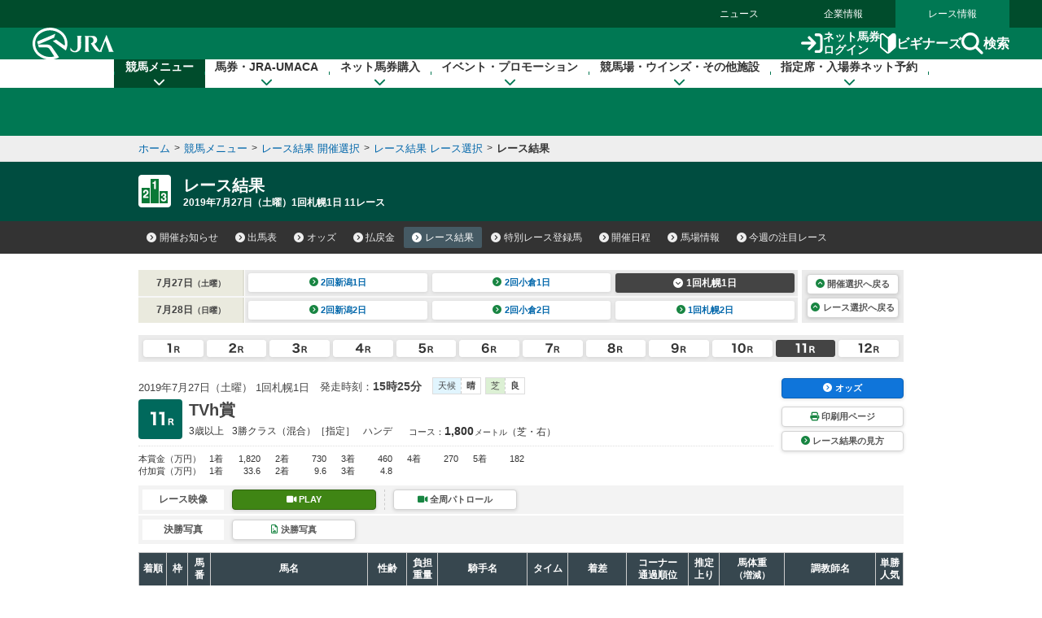

--- FILE ---
content_type: text/html
request_url: https://www.jra.go.jp/JRADB/accessS.html?CNAME=pw01sde1001201901011120190727/F4
body_size: 17176
content:
<!doctype html>
<html lang="ja">
  <head>
    <meta charset="Shift_JIS">
    <title>レース結果　JRA</title>
    
    
    <link rel="stylesheet" href="/common_r/css/base_property.css" />
<link rel="stylesheet" href="/common_d/css/reset.css" />
<link rel="stylesheet" href="/JRADB/common_d/css/fonts.css" />
<link rel="stylesheet" href="/JRADB/common_d/css/fontawesome_all.css">
<link rel="stylesheet" href="/JRADB/common_d/css/v4-shims.css">
<link rel="stylesheet" href="/common_d/css/frame_r.css?version=202510" />
<link rel="stylesheet" href="/JRADB/common_d/css/component_d.css?version=202412" />
<link rel="stylesheet" href="/JRADB/common_d/js/jquery.rcrumbs.css" />
<link rel="stylesheet" href="/JRADB/common_d/css/kaisai_info.css?version=2021" />
    <link rel="stylesheet" href="/JRADB/keiba/_css/result.css?version=202406" />
    <script src="/JRADB/js/common2.js"></script>
<script src="/JRADB/common_d/js/jquery-3.5.1.min.js"></script>
<script src="/JRADB/common_d/js/jquery.easing.min.js"></script>
<script src="/JRADB/common_d/js/jquery.cookie.js?version=2021"></script>
<script type="text/javascript" src="//web-cache.stream.ne.jp/web/jra/onetag2020/jstUtil.js" charset="Shift_JIS"></script>
<script src="//web-cache.stream.ne.jp/web/jra/onetag2020/eqOnetag.js"></script>
<script src="/common_r/header/js/header_r.js?version=202500"></script>
<script src="/common_r/footer/js/page_top.js?version=202500"></script>
<script src="/JRADB/common_d/pagetop/js/page_top.js?version=2021"></script>
<script src="/JRADB/common_d/js/anchor_scroll.js?version=2021"></script>
<script src="/JRADB/common_d/js/jquery.rcrumbs.js?version=2021"></script>
<script src="/JRADB/common_d/js/bread_crumbs.js?version=2021"></script>
<script src="/JRADB/common_d/js/jquery.matchHeight.js?version=2021"></script>
<script src="/JRADB/common_d/js/component_d.js?version=2024"></script>
<script src="/JRADB/common_d/js/kaisai_info.js?version=202104"></script>
<script type="module" charset="UTF-8" src="//web-cache.stream.ne.jp/web/jra/onetag2020/js/eqLivePopup.js"></script>
    <script src="/JRADB/keiba/_js/result.js?version=202102"></script>
    <script src="/JRADB/js/seiseki.js?version=202012"></script>
  </head>
  <body data-keiba-related-menu="result">
    <div id="wrapper">

      <div id="navigation_skip"><p><a href="#contents" tabindex="1"><i class="fa fa-chevron-circle-down" aria-hidden="true"></i>本文へ移動する</a></p></div>

<div id="header_bg"></div>

<div id="header" data-current="keiba">
<div class="content">

<div class="global_nav">
<div class="menu_list">
<div><a href="/news/">ニュース</a></div>
<div><a href="/company/">企業情報</a></div>
<div><a href="/">レース情報</a></div>
</div>
</div>

<div class="line main">
<div class="inner">
<h1><a href="/" class="sp_link_check" data-sp-link="https://sp.jra.jp/"><img src="/common_r/header/img/logo_jra.svg" alt="JRA 日本中央競馬会" /></a></h1>

<div class="menu_block">

<div class="submenu">
<div class="login"><a href="https://www.ipat.jra.go.jp/" target="_blank" title="新規ウインドウで開きます" class="sp_link_check" data-sp-link="https://www.ipat.jra.go.jp/sp/"><img src="/common_r/header/img/icon_login.svg" alt="">ネット馬券<br>ログイン</a></div>
<div class="beginner"><a href="/kouza/beginner/"><img src="/common_r/header/img/icon_beginner.svg" alt="">ビギナーズ</a></div>
<div class="search"><a href="#"  class="modal_open" role="button" tabindex="0" aria-label="検索ウィンドウを開く"><img src="/common_r/header/img/icon_search.svg" alt="">検索</a></div>

</div>

<div class="menu">
<div class="btn">
<a href="#" class="">

<span class="icon" aria-hidden="true">
<span class="bar"><span aria-hidden="true"></span><span aria-hidden="true"></span><span aria-hidden="true"></span></span>
</span>
<span class="txt"><span class="cap menu">メニュー</span><span class="cap close">閉じる</span></span>

</a>
</div>
</div>

</div><!-- /[.menu_block] -->

</div>
</div>

<div class="line" id="mega_menu">
<div class="inner">

<div class="primary_link_list">
<ul>
<li><a href="//www.jra.go.jp/faq/"><span class="icon"><i class="fa-solid fa-chevron-right" aria-hidden="true"></i></span><span class="txt">お問い合わせ/FAQ</span></a></li>
<li><a href="//qrcode.jra.go.jp/" target="_blank" title="新規ウインドウで開きます"><span class="icon"><i class="fa-solid fa-arrow-up-right-from-square" aria-hidden="true"></i></span><span class="txt">スマッピー</span></a></li>
<li><a href="https://www.ipat.jra.go.jp/sp/umaca/" target="_blank" title="新規ウインドウで開きます"><span class="icon"><i class="fa-solid fa-arrow-up-right-from-square" aria-hidden="true"></i></span><span class="txt">UMACAスマート</span></a></li>
</ul>
</div>

<ul>
<li id="gnav_keiba">
<div class="menu_unit">

<a href="/keiba/" class="category_home_link">競馬メニュー<i class="fa-solid fa-chevron-down"></i></a>
<div class="category_open_link">競馬メニュー<i class="fa-solid fa-chevron-down"></i></div>

<div class="submenu">

<div class="sub_head">
<a href="/keiba/"><i class="fa-solid fa-chevron-right" aria-hidden="true"></i>競馬メニュー トップ</a>
<div class="close"><a href="#" title="メニューを閉じる"><span class="sr-only">メニューを閉じる</span><i class="fa-solid fa-xmark" aria-hidden="true"></i></a></div>
</div>

<div class="menu_wrap col4">

<div class="col_wrap">
<div class="group_unit">
<p class="category"><span class="icon"><img src="/common_r/header/img/icon_submenu_category1_1.png" alt="" /></span><span class="txt">今週の開催情報</span></p>

<ul class="col2">
<li><a href="#" onClick="doAction('/JRADB/accessI.html','pw01ide01/4F');return false;"><span class="icon"><i class="fa-solid fa-chevron-right" aria-hidden="true"></i></span><span class="txt">開催お知らせ</span></a></li>
<li><a href="#" onClick="doAction('/JRADB/accessD.html','pw01dli00/F3');return false;"><span class="icon"><i class="fa-solid fa-chevron-right" aria-hidden="true"></i></span><span class="txt">出馬表</span></a></li>
<li><a href="#" onClick="doAction('/JRADB/accessO.html','pw15oli00/6D');return false;"><span class="icon"><i class="fa-solid fa-chevron-right" aria-hidden="true"></i></span><span class="txt">オッズ</span></a></li>
<li><a href="#" onClick="doAction('/JRADB/accessS.html','pw01sli00/AF');return false;"><span class="icon"><i class="fa-solid fa-chevron-right" aria-hidden="true"></i></span><span class="txt">レース結果</span></a></li>
<li><a href="/keiba/calendar/"><span class="icon"><i class="fa-solid fa-chevron-right" aria-hidden="true"></i></span><span class="txt">開催日程</span></a></li>
<li><a href="#" onClick="doAction('/JRADB/accessH.html','pw01hli00/03');return false;"><span class="icon"><i class="fa-solid fa-chevron-right" aria-hidden="true"></i></span><span class="txt">払戻金</span></a></li>
<li><a href="#" onClick="doAction('/JRADB/accessT.html','pw03trl00/29');return false;"><span class="icon"><i class="fa-solid fa-chevron-right" aria-hidden="true"></i></span><span class="txt">特別レース登録馬</span></a></li>
<li><a href="#" onClick="doAction('/JRADB/accessR.html','pw02uliD19999');return false"><span class="icon"><i class="fa-solid fa-chevron-right" aria-hidden="true"></i></span><span class="txt">競走馬検索</span></a></li>
<li><a href="/keiba/baba/"><span class="icon"><i class="fa-solid fa-chevron-right" aria-hidden="true"></i></span><span class="txt">馬場情報</span></a></li>
<li><a href="/keiba/thisweek/"><span class="icon"><i class="fa-solid fa-chevron-right" aria-hidden="true"></i></span><span class="txt">今週の注目レース</span></a></li>
<li><a href="/datafile/kiroku/"><span class="icon"><i class="fa-solid fa-chevron-right" aria-hidden="true"></i></span><span class="txt">達成間近な記録</span></a></li>
</ul>
</div>
</div>

<div class="col_wrap">
<div class="group_unit">
<p class="category"><span class="icon"><img src="/common_r/header/img/icon_submenu_category1_2.png" alt="" /></span><span class="txt">データファイル</span></p>

<ul class="col2">
<li><a href="/keiba/tokubetsu/"><span class="icon"><i class="fa-solid fa-chevron-right" aria-hidden="true"></i></span><span class="txt">G&#8544;レース出走馬決定順</span></a></li>
<li><a href="/datafile/seiseki/"><span class="icon"><i class="fa-solid fa-chevron-right" aria-hidden="true"></i></span><span class="txt">レース成績データ</span></a></li>
<li><a href="/datafile/tokubetsu/"><span class="icon"><i class="fa-solid fa-chevron-right" aria-hidden="true"></i></span><span class="txt">特別レース名解説</span></a></li>
<li><a href="/datafile/meikan/"><span class="icon"><i class="fa-solid fa-chevron-right" aria-hidden="true"></i></span><span class="txt">騎手・調教師データ</span></a></li>
<li><a href="/datafile/leading/"><span class="icon"><i class="fa-solid fa-chevron-right" aria-hidden="true"></i></span><span class="txt">リーディング情報</span></a></li>
<li><a href="/datafile/ranking/"><span class="icon"><i class="fa-solid fa-chevron-right" aria-hidden="true"></i></span><span class="txt">レーティング</span></a></li>
<li><a href="#" onclick="doAction('/JRADB/accessW.html','pr13rli00/8E');return false"><span class="icon"><i class="fa-solid fa-chevron-right" aria-hidden="true"></i></span><span class="txt">レコードタイム表</span></a></li>
<li><a href="/datafile/resist/"><span class="icon"><i class="fa-solid fa-chevron-right" aria-hidden="true"></i></span><span class="txt">競走馬登録馬名簿・馬名意味</span></a></li>
<li><a href="#" onClick="doAction('/JRADB/accessV.html','pv156liH1/98');return false"><span class="icon"><i class="fa-solid fa-chevron-right" aria-hidden="true"></i></span><span class="txt">競走馬登録・抹消一覧</span></a></li>
<li><a href="/keiba/5dai/"><span class="icon"><i class="fa-solid fa-chevron-right" aria-hidden="true"></i></span><span class="txt">5大登録</span></a></li>
<li><a href="/keiba/rpdf/"><span class="icon"><i class="fa-solid fa-chevron-right" aria-hidden="true"></i></span><span class="txt">開催場別出馬表</span></a></li>
</ul>
</div>
</div>

<div class="col_wrap">
<div class="group_unit">
<p class="category"><span class="icon"><img src="/common_r/header/img/icon_submenu_category1_3.png" alt="" /></span><span class="txt">競馬のルール</span></p>

<ul>
<li><a href="/keiba/program/"><span class="icon"><i class="fa-solid fa-chevron-right" aria-hidden="true"></i></span><span class="txt">競馬番組</span></a></li>
<li><a href="/judge/"><span class="icon"><i class="fa-solid fa-chevron-right" aria-hidden="true"></i></span><span class="txt">降着・失格のルール</span></a></li>
<li><a href="/keiba/rules/"><span class="icon"><i class="fa-solid fa-chevron-right" aria-hidden="true"></i></span><span class="txt">競馬のルール</span></a></li>
</ul>
</div>

<div class="group_unit">
<p class="category"><span class="icon"><img src="/common_r/header/img/icon_submenu_category1_4.png" alt="" /></span><span class="txt">海外競馬・地方競馬</span></p>

<ul>
<li><a href="/keiba/overseas/"><span class="icon"><i class="fa-solid fa-chevron-right" aria-hidden="true"></i></span><span class="txt">海外競馬発売</span></a></li>
<li><a href="/news/kaigai/"><span class="icon"><i class="fa-solid fa-chevron-right" aria-hidden="true"></i></span><span class="txt">JRAの国際競走</span></a></li>
<li><a href="/link/nar.html"><span class="icon"><i class="fa-solid fa-chevron-right" aria-hidden="true"></i></span><span class="txt">地方競馬の情報・関連リンク</span></a></li>
</ul>
</div>
</div>
<div class="col_wrap">

<div class="group_unit">
<p class="category"><span class="icon"><img src="/common_r/header/img/icon_submenu_category1_5.png" alt="" /></span><span class="txt">競馬にかかわる人々</span></p>

<ul>
<li><a href="/owner/"><span class="icon"><i class="fa-solid fa-chevron-right" aria-hidden="true"></i></span><span class="txt">馬主情報</span></a></li>
<li><a href="/school/jockey/"><span class="icon"><i class="fa-solid fa-chevron-right" aria-hidden="true"></i></span><span class="txt">騎手になるには</span></a></li>
<li><a href="/school/stable/work/"><span class="icon"><i class="fa-solid fa-chevron-right" aria-hidden="true"></i></span><span class="txt">厩舎スタッフになるには</span></a></li>
</ul>


</div>

<div class="group_unit">
<p class="category"><span class="icon"><img src="/common_r/header/img/icon_submenu_category1_7.png" alt="" /></span><span class="txt">競馬中継・ライブ配信</span></p>

<ul>
<li><a href="/tvradio/"><span class="icon"><i class="fa-solid fa-chevron-right" aria-hidden="true"></i></span><span class="txt">競馬中継・ライブ配信</span></a></li>
</ul>
</div>
</div>
</div>

</div>
</div>
</li>

<li id="gnav_cash">
<div class="menu_unit">
<a href="/kouza/" class="category_home_link">馬券・JRA-UMACA<i class="fa-solid fa-chevron-down"></i></a>
<div class="category_open_link">馬券・JRA-UMACA<i class="fa-solid fa-chevron-down"></i></div>
<div class="submenu">

<div class="sub_head">
<a href="/kouza/"><i class="fa-solid fa-chevron-right" aria-hidden="true"></i>馬券・JRA-UMACA トップ</a>
<div class="close"><a href="#" title="メニューを閉じる"><span class="sr-only">メニューを閉じる</span><i class="fa-solid fa-xmark" aria-hidden="true"></i></a></div>
</div>

<div class="menu_wrap col4">

<div class="col_wrap">
<div class="group_unit">
<p class="category"><span class="icon"><img src="/common_r/header/img/icon_submenu_category2_1.png" alt="" /></span><span class="txt">発売・払戻</span></p>

<ul>
<li><a href="/kouza/yoko/"><span class="icon"><i class="fa-solid fa-chevron-right" aria-hidden="true"></i></span><span class="txt">発売レース一覧</span></a></li>
<li><a href="/kouza/win5/info/racelist.html"><span class="icon"><i class="fa-solid fa-chevron-right" aria-hidden="true"></i></span><span class="txt">WIN5対象レース</span></a></li>
<li><a href="/kouza/haraimodoshi/"><span class="icon"><i class="fa-solid fa-chevron-right" aria-hidden="true"></i></span><span class="txt">払戻カレンダー</span></a></li>
</ul>
</div>

<div class="group_unit">
<p class="category"><span class="icon"><img src="/common_r/header/img/icon_submenu_category2_2.png" alt="" /></span><span class="txt">UMACA</span></p>

<ul class="col2">
<li><a href="/kouza/umaca/"><span class="icon"><i class="fa-solid fa-chevron-right" aria-hidden="true"></i></span><span class="txt">UMACAとは</span></a></li>
<li><a href="/kouza/umaca/issue/"><span class="icon"><i class="fa-solid fa-chevron-right" aria-hidden="true"></i></span><span class="txt">UMACA会員登録方法</span></a></li>
<li><a href="/kouza/umaca/howto/"><span class="icon"><i class="fa-solid fa-chevron-right" aria-hidden="true"></i></span><span class="txt">UMACAご利用方法</span></a></li>
<li><a href="/kouza/umaca/smart/"><span class="icon"><i class="fa-solid fa-chevron-right" aria-hidden="true"></i></span><span class="txt">UMACAスマート</span></a></li>
<li><a href="/kouza/umaca/point/"><span class="icon"><i class="fa-solid fa-chevron-right" aria-hidden="true"></i></span><span class="txt">UMACAポイント</span></a></li>
<li><a href="/kouza/umaca/bonus/"><span class="icon"><i class="fa-solid fa-chevron-right" aria-hidden="true"></i></span><span class="txt">UMACAボーナスポイント</span></a></li>
<li><a href="https://umaportsp.jra.jp" target="_blank" title="新規ウインドウで開きます"><span class="icon"><i class="fa-solid fa-arrow-up-right-from-square" aria-hidden="true"></i></span><span class="txt">UMACAマイページ</span></a></li>
<li><a href="/kouza/umaca/umaport/"><span class="icon"><i class="fa-solid fa-chevron-right" aria-hidden="true"></i></span><span class="txt">UMAポート</span></a></li>
</ul>
</div>
</div>

<div class="col_wrap">
<div class="group_unit">
<p class="category"><span class="icon"><img src="/common_r/header/img/icon_submenu_category2_3.png" alt="" /></span><span class="txt">スマッピー</span></p>

<ul>
<li><a href="/kouza/qrbet/"><span class="icon"><i class="fa-solid fa-chevron-right" aria-hidden="true"></i></span><span class="txt">スマッピーとは</span></a></li>
<li><a href="//qrcode.jra.go.jp/" target="_blank" title="新規ウインドウで開きます"><span class="icon"><i class="fa-solid fa-arrow-up-right-from-square" aria-hidden="true"></i></span><span class="txt">スマッピー用QR作成サイト</span></a></li>
</ul>
</div>

<div class="group_unit">
<p class="category"><span class="icon"><img src="/common_r/header/img/icon_submenu_category2_4.png" alt="" /></span><span class="txt">JRAプレミアム・プラス10</span></p>

<ul>
<li><a href="/kouza/ultrapremium/"><span class="icon"><i class="fa-solid fa-chevron-right" aria-hidden="true"></i></span><span class="txt">JRAウルトラプレミアム</span></a></li>

<li><a href="/kouza/premium/"><span class="icon"><i class="fa-solid fa-chevron-right" aria-hidden="true"></i></span><span class="txt">JRAプレミアム</span></a></li>
<li><a href="/kouza/superpremium/"><span class="icon"><i class="fa-solid fa-chevron-right" aria-hidden="true"></i></span><span class="txt">JRAスーパープレミアム</span></a></li>
<li><a href="/kouza/plus10/"><span class="icon"><i class="fa-solid fa-chevron-right" aria-hidden="true"></i></span><span class="txt">JRAプラス10</span></a></li>
</ul>
</div>

<div class="group_unit">
<p class="category"><span class="icon"><img src="/common_r/header/img/icon_submenu_category_win5.png" alt="" /></span><span class="txt">WIN5</span></p>

<ul>
<li><a href="/kouza/win5/"><span class="icon"><i class="fa-solid fa-chevron-right" aria-hidden="true"></i></span><span class="txt">WIN5とは</span></a></li>
<li><a href="/kouza/win5/basic/"><span class="icon"><i class="fa-solid fa-chevron-right" aria-hidden="true"></i></span><span class="txt">WIN5を知ろう</span></a></li>
<li><a href="/kouza/win5/buy/"><span class="icon"><i class="fa-solid fa-chevron-right" aria-hidden="true"></i></span><span class="txt">WIN5の買い方は3通り</span></a></li>
<li><a href="/kouza/win5/member/"><span class="icon"><i class="fa-solid fa-chevron-right" aria-hidden="true"></i></span><span class="txt">購入するには？</span></a></li>
</ul>
</div>

</div>

<div class="col_wrap">
<div class="group_unit">
<p class="category"><span class="icon"><img src="/common_r/header/img/icon_submenu_category3_1.png" alt="" /></span><span class="txt">はじめての方へ</span></p>

<div class="category_top">
<a href="/kouza/beginner/"><span class="icon"><i class="fa-solid fa-chevron-right" aria-hidden="true"></i></span><span class="txt">ビギナーズ</span></a>
</div>

<ul class="col2">
<li><a href="/kouza/beginner/baken/"><span class="icon"><i class="fa-solid fa-chevron-right" aria-hidden="true"></i></span><span class="txt">馬券の種類</span></a></li>
<li><a href="/kouza/beginner/mark/"><span class="icon"><i class="fa-solid fa-chevron-right" aria-hidden="true"></i></span><span class="txt">マークカード</span></a></li>
<li><a href="/kouza/beginner/buy/"><span class="icon"><i class="fa-solid fa-chevron-right" aria-hidden="true"></i></span><span class="txt">馬券の購入（現金）</span></a></li>
<li><a href="/kouza/beginner/cashless/"><span class="icon"><i class="fa-solid fa-chevron-right" aria-hidden="true"></i></span><span class="txt">馬券の購入（UMACA）</span></a></li>
<li><a href="/kouza/useful/mark_form_tensu/"><span class="icon"><i class="fa-solid fa-chevron-right" aria-hidden="true"></i></span><span class="txt">フォーメーション組合せ数計算</span></a></li>
<li><a href="/kouza/yougo/"><span class="icon"><i class="fa-solid fa-chevron-right" aria-hidden="true"></i></span><span class="txt">競馬用語辞典</span></a></li>
<li><a href="/kouza/useful/hayamihyo/"><span class="icon"><i class="fa-solid fa-chevron-right" aria-hidden="true"></i></span><span class="txt">マークカード点数早見表</span></a></li>
<li><a href="#" onclick="doAction('/JRADB/accessX.html','pr12rnk00/01');return false"><span class="icon"><i class="fa-solid fa-chevron-right" aria-hidden="true"></i></span><span class="txt">払戻金ランキング</span></a></li>
<li><a href="/kouza/thoroughbred/"><span class="icon"><i class="fa-solid fa-chevron-right" aria-hidden="true"></i></span><span class="txt">サラブレッド講座</span></a></li>
<li><a href="/kouza/beginner/seminar/"><span class="icon"><i class="fa-solid fa-chevron-right" aria-hidden="true"></i></span><span class="txt">ビギナーズセミナー</span></a></li>
</ul>
</div>
</div>

<div class="col_wrap">
<div class="group_unit">
<p class="category"><span class="icon"><img src="/common_r/header/img/icon_submenu_category2_6.png" alt="" /></span><span class="txt">馬券のルール</span></p>

<ul>
<li><a href="/kouza/baken/index.html#cat_sell"><span class="icon"><i class="fa-solid fa-chevron-right" aria-hidden="true"></i></span><span class="txt">発売</span></a></li>
<li><a href="/kouza/baken/index.html#cat_harai"><span class="icon"><i class="fa-solid fa-chevron-right" aria-hidden="true"></i></span><span class="txt">払戻</span></a></li>
<li><a href="/kouza/baken/index.html#cat_return"><span class="icon"><i class="fa-solid fa-chevron-right" aria-hidden="true"></i></span><span class="txt">返還</span></a></li>
<li><a href="/kouza/baken/index.html#cat_calc"><span class="icon"><i class="fa-solid fa-chevron-right" aria-hidden="true"></i></span><span class="txt">払戻金の計算方法</span></a></li>
<li><a href="/kouza/baken/index.html#cat_info"><span class="icon"><i class="fa-solid fa-chevron-right" aria-hidden="true"></i></span><span class="txt">JRAからのお願い</span></a></li>
</ul>
</div>
</div>

</div>
</div>

</div>
</li>

<li id="gnav_dento">
<div class="menu_unit">
<a href="/dento.html" class="category_home_link">ネット馬券購入<i class="fa-solid fa-chevron-down"></i></a>
<div class="category_open_link">ネット馬券購入<i class="fa-solid fa-chevron-down"></i></div>

<div class="submenu">

<div class="sub_head">
<a href="/dento.html"><i class="fa-solid fa-chevron-right" aria-hidden="true"></i>ネット馬券購入 トップ</a>
<div class="close"><a href="#" title="メニューを閉じる"><span class="sr-only">メニューを閉じる</span><i class="fa-solid fa-xmark" aria-hidden="true"></i></a></div>
</div>

<div class="menu_wrap col3 row1">


<div class="group_unit">
<div class="login_unit">

<div class="btn_list">
<div class="unit soku">
<a href="https://www.ipat.jra.go.jp/" target="_blank" title="新規ウインドウで開きます" class="sp_link_check" data-sp-link="https://www.ipat.jra.go.jp/sp/">
<div class="logo"><img src="/common_r/header/img/logo_login_soku.svg" alt="即PAT A-PAT"></div>
<div class="btn_wrap"><div class="btn-round"><i class="fa-solid fa-arrow-right-to-bracket"></i>ログイン</div></div>
</a>
</div>

<div class="unit direct">
<a href="https://www.direct.jra.go.jp/" target="_blank" title="新規ウインドウで開きます">
<div class="logo"><img src="/common_r/header/img/logo_login_direct.svg" alt="JRAダイレクト"></div>
<div class="btn_wrap"><div class="btn-round"><i class="fa-solid fa-arrow-right-to-bracket"></i>ログイン</div></div>
</a>
</div>
<div class="unit nar">
<a href="https://n.ipat.jra.go.jp/" target="_blank" title="新規ウインドウで開きます" class="sp_link_check" data-sp-link="https://n.ipat.jra.go.jp/sp/">
<div class="logo"><img src="/common_r/header/img/logo_login_nar.svg" alt="地方競馬"></div>
<div class="btn_wrap"><div class="btn-round"><i class="fa-solid fa-arrow-right-to-bracket"></i>ログイン</div></div>
</a>
</div>
</div>

<ul class="link_list_mm">
<li><a href="/faq/id/"><span class="icon"><i class="fa-solid fa-chevron-right" aria-hidden="true"></i></span><span class="txt">加入者番号等がご不明な方</span></a></li>
<li><a href="/dento/soku/about.html"><span class="icon"><i class="fa-solid fa-chevron-right" aria-hidden="true"></i></span><span class="txt">新規会員登録</span></a></li>
</ul>

<div class="related_links">

<div><a href="https://www.nvinq.jra.go.jp/jra/servlet/JRAVotereference" class="sp_link_check btn_radius" target="_blank" title="新規ウインドウで開きます" data-sp-link="https://www.nvinq.jra.go.jp/jrasp/JRASMPVotereference"><img src="/common_r/header/img/icon_history.svg" alt="">ネット購入履歴<span class="icon"><i class="fa-solid fa-arrow-up-right-from-square" aria-hidden="true"></i></span></a></div>

<div><a href="https://www.clubjranet.jra.go.jp/clubjranet_pc/" class="sp_link_check btn_radius" target="_blank" title="新規ウインドウで開きます" data-sp-link="https://m.clubjranet.jra.go.jp/clubjranet_mo/sp/"><img src="/common_r/header/img/icon_club_jra.svg" alt="">Club JRA-Net<span class="icon"><i class="fa-solid fa-arrow-up-right-from-square" aria-hidden="true"></i></span></a></div>

</div>

</div>

</div>


<div class="col_wrap">
<div class="group_unit">
<p class="category"><span class="icon"><img src="/common_r/header/img/icon_submenu_category_dento1.svg" alt="" /></span><span class="txt"><a href="/dento/soku/about.html">新規会員登録</a></span></p>

<!-- <ul>
<li><a href="/dento/soku/about.html"><span class="icon"><i class="fa-solid fa-chevron-right" aria-hidden="true"></i></span><span class="txt">即PAT（ソクパット）とは？</span></a></li>
</ul> -->

</div>

<div class="group_unit">
<p class="category"><span class="icon"><img src="/common_r/header/img/icon_submenu_category_dento2.svg" alt="" /></span><span class="txt">ご利用案内</span></p>

<ul>
<li><a href="/dento/soku.html"><span class="icon"><i class="fa-solid fa-chevron-right" aria-hidden="true"></i></span><span class="txt">即PAT</span></a></li>
<li><a href="/dento/a.html"><span class="icon"><i class="fa-solid fa-chevron-right" aria-hidden="true"></i></span><span class="txt">A-PAT</span></a></li>
<li><a href="/dento/direct.html"><span class="icon"><i class="fa-solid fa-chevron-right" aria-hidden="true"></i></span><span class="txt">JRAダイレクト</span></a></li>
<li><a href="/dento/ars/instructions.html"><span class="icon"><i class="fa-solid fa-chevron-right" aria-hidden="true"></i></span><span class="txt">担保ARS</span></a></li>
</ul>

</div>
</div>

<div class="col_wrap">
<div class="group_unit">
<p class="category"><span class="icon"><img src="/common_r/header/img/icon_submenu_category_dento4.svg" alt="" /></span><span class="txt">キャンペーン</span></p>

<ul>
<li><a href="/dento/campaign.html"><span class="icon"><i class="fa-solid fa-chevron-right" aria-hidden="true"></i></span><span class="txt">キャンペーン一覧</span></a></li>
</ul>

</div>
</div>

</div>
</div>

</div>
</li>

<li id="gnav_event">
<div class="menu_unit">
<a href="/event/" class="category_home_link">イベント・プロモーション<i class="fa-solid fa-chevron-down"></i></a>
<div class="category_open_link">イベント・プロモーション<i class="fa-solid fa-chevron-down"></i></div>

<div class="submenu">

<div class="sub_head">
<a href="/event/"><i class="fa-solid fa-chevron-right" aria-hidden="true"></i>イベント・プロモーション トップ</a>
<div class="close"><a href="#" title="メニューを閉じる"><span class="sr-only">メニューを閉じる</span><i class="fa-solid fa-xmark" aria-hidden="true"></i></a></div>
</div>


<div class="menu_wrap col3 row1">

<div class="col_wrap">  
<div class="group_unit">
<p class="category"><span class="icon"><img src="/common_r/header/img/icon_submenu_category4_2.png" alt="" /></span><span class="txt">イベント</span></p>

<ul class="col2">
<li><a href="https://jra-fun.jp/event/list/" target="_blank" title="新規ウインドウで開きます（外部サイトに接続）"><span class="icon"><i class="fa-solid fa-arrow-up-right-from-square" aria-hidden="true"></i></span><span class="txt">競馬場</span></a></li>
<li><a href="/event/index2.html"><span class="icon"><i class="fa-solid fa-chevron-right" aria-hidden="true"></i></span><span class="txt">ウインズ</span></a></li>
<li><a href="/event/index3.html"><span class="icon"><i class="fa-solid fa-chevron-right" aria-hidden="true"></i></span><span class="txt">パークウインズ</span></a></li>
<li><a href="/event/index7.html"><span class="icon"><i class="fa-solid fa-chevron-right" aria-hidden="true"></i></span><span class="txt">ネット投票</span></a></li>
<li><a href="/event/index4.html"><span class="icon"><i class="fa-solid fa-chevron-right" aria-hidden="true"></i></span><span class="txt">馬とのふれあい</span></a></li>
<li><a href="/event/index5.html"><span class="icon"><i class="fa-solid fa-chevron-right" aria-hidden="true"></i></span><span class="txt">公開調教</span></a></li>
<li><a href="/event/index6.html"><span class="icon"><i class="fa-solid fa-chevron-right" aria-hidden="true"></i></span><span class="txt">その他</span></a></li>
</ul>
</div>
</div>

<div class="col_wrap">  
<div class="group_unit">
<p class="category"><span class="icon"><img src="/common_r/header/img/icon_submenu_category4_1.png" alt="" /></span><span class="txt">プロモーション</span></p>

<ul class="col2">
<li><a href="https://jra-fun.jp/" target="_blank" title="新規ウインドウで開きます（外部サイトに接続）"><span class="icon"><i class="fa-solid fa-arrow-up-right-from-square" aria-hidden="true"></i></span><span class="txt">JRA FUN</span></a></li>
<li><a href="https://jra-fun.jp/hellospecialtimes/" target="_blank" title="新規ウインドウで開きます（外部サイトに接続）"><span class="icon"><i class="fa-solid fa-arrow-up-right-from-square" aria-hidden="true"></i></span><span class="txt">Hello, Special Times.</span></a></li>
<li><a href="https://umajo.jra.jp" target="_blank" title="新規ウインドウで開きます（外部サイトに接続）"><span class="icon"><i class="fa-solid fa-arrow-up-right-from-square" aria-hidden="true"></i></span><span class="txt">UMAJO</span></a></li>
<li><a href="https://jra-fun.jp/welcome-chance/" target="_blank" title="新規ウインドウで開きます"><span class="icon"><i class="fa-solid fa-arrow-up-right-from-square" aria-hidden="true"></i></span><span class="txt">Welcomeチャンス！</span></a></li>
<li><a href="https://turfy.jp/" target="_blank" title="新規ウインドウで開きます（外部サイトに接続）"><span class="icon"><i class="fa-solid fa-arrow-up-right-from-square" aria-hidden="true"></i></span><span class="txt">TURFY LAND</span></a></li>
</ul>
</div>
</div>

<div class="col_wrap">  
<div class="group_unit">
<p class="category"><span class="icon"><img src="/common_r/header/img/icon_submenu_category4_3.png" alt="" /></span><span class="txt">競馬ギャラリー</span></p>

<ul class="col2">
<li><a href="/gallery/ads/"><span class="icon"><i class="fa-solid fa-chevron-right" aria-hidden="true"></i></span><span class="txt">年間CM</span></a></li>
<li><a href="/gallery/ads/other.html"><span class="icon"><i class="fa-solid fa-chevron-right" aria-hidden="true"></i></span><span class="txt">JRAポスター</span></a></li>
<li><a href="/gallery/ads/sonota.html"><span class="icon"><i class="fa-solid fa-chevron-right" aria-hidden="true"></i></span><span class="txt">その他</span></a></li>

<li><a href="/gallery/jrasho/"><span class="icon"><i class="fa-solid fa-chevron-right" aria-hidden="true"></i></span><span class="txt">JRA賞</span></a></li>
<li><a href="/gallery/dendo/"><span class="icon"><i class="fa-solid fa-chevron-right" aria-hidden="true"></i></span><span class="txt">競馬の殿堂</span></a></li>
<li><a href="/gallery/3minmeiba/"><span class="icon"><i class="fa-solid fa-chevron-right" aria-hidden="true"></i></span><span class="txt">3分でわかった気になる名馬</span></a></li>

<li><a href="/gallery/update/"><span class="icon"><i class="fa-solid fa-chevron-right" aria-hidden="true"></i></span><span class="txt">アップデートムービー</span></a></li>
<li><a href="/gallery/column/"><span class="icon"><i class="fa-solid fa-chevron-right" aria-hidden="true"></i></span><span class="txt">競馬コラム</span></a></li>
<li><a href="/gallery/digital_contents/"><span class="icon"><i class="fa-solid fa-chevron-right" aria-hidden="true"></i></span><span class="txt">壁紙カレンダー</span></a></li>
<li><a href="/gallery/digital_contents/digital_book/"><span class="icon"><i class="fa-solid fa-chevron-right" aria-hidden="true"></i></span><span class="txt">デジタルブック</span></a></li>

<li><a href="/gallery/blog/"><span class="icon"><i class="fa-solid fa-chevron-right" aria-hidden="true"></i></span><span class="txt">ブログ</span></a></li>

<li><a href="/link/eizo.html"><span class="icon"><i class="fa-solid fa-chevron-right" aria-hidden="true"></i></span><span class="txt">映像サービス・グッズ販売など</span></a></li>

</ul>
</div>
</div>


</div>
</div>
</div>
</li>

<li id="gnav_facilities">
<div class="menu_unit">
<a href="/facilities/" class="category_home_link">競馬場・ウインズ・その他施設<i class="fa-solid fa-chevron-down"></i></a>
<div class="category_open_link">競馬場・ウインズ・その他施設<i class="fa-solid fa-chevron-down"></i></div>

<div class="submenu">

<div class="sub_head">
<a href="/facilities/"><i class="fa-solid fa-chevron-right" aria-hidden="true"></i>競馬場・ウインズ・その他施設 トップ</a>
<div class="close"><a href="#" title="メニューを閉じる"><span class="sr-only">メニューを閉じる</span><i class="fa-solid fa-xmark" aria-hidden="true"></i></a></div>
</div>

<div class="menu_wrap col4">

<div class="col_wrap">
<div class="group_unit">
<p class="category"><span class="icon"><img src="/common_r/header/img/icon_submenu_category5_6.png" alt="" /></span><span class="txt">インフォメーション</span></p>

<ul>
<li><a href="/facilities/wifi/"><span class="icon"><i class="fa-solid fa-chevron-right" aria-hidden="true"></i></span><span class="txt">Wi-Fi（無線LAN）</span></a></li>
<li><a href="/facilities/informations/"><span class="icon"><i class="fa-solid fa-chevron-right" aria-hidden="true"></i></span><span class="txt">JRAからのお願い・ご注意</span></a></li>
</ul>
</div>

</div>

<div class="col_wrap">
<div class="group_unit">
<p class="category"><span class="icon"><img src="/common_r/header/img/icon_submenu_category5_2.png" alt="" /></span><span class="txt">競馬場</span></p>

<div class="category_top">
<a href="/facilities/"><span class="icon"><i class="fa-solid fa-chevron-right" aria-hidden="true"></i></span><span class="txt">競馬場トップ</span></a>
</div>

<ul class="col3">
<li><a href="/facilities/race/sapporo/"><span class="icon"><i class="fa-solid fa-chevron-right" aria-hidden="true"></i></span><span class="txt">札幌競馬場</span></a></li>
<li><a href="/facilities/race/hakodate/"><span class="icon"><i class="fa-solid fa-chevron-right" aria-hidden="true"></i></span><span class="txt">函館競馬場</span></a></li>
<li><a href="/facilities/race/fukushima/"><span class="icon"><i class="fa-solid fa-chevron-right" aria-hidden="true"></i></span><span class="txt">福島競馬場</span></a></li>
<li><a href="/facilities/race/niigata/"><span class="icon"><i class="fa-solid fa-chevron-right" aria-hidden="true"></i></span><span class="txt">新潟競馬場</span></a></li>
<li><a href="/facilities/race/tokyo/"><span class="icon"><i class="fa-solid fa-chevron-right" aria-hidden="true"></i></span><span class="txt">東京競馬場</span></a></li>
<li><a href="/facilities/race/nakayama/"><span class="icon"><i class="fa-solid fa-chevron-right" aria-hidden="true"></i></span><span class="txt">中山競馬場</span></a></li>
<li><a href="/facilities/race/chukyo/"><span class="icon"><i class="fa-solid fa-chevron-right" aria-hidden="true"></i></span><span class="txt">中京競馬場</span></a></li>
<li><a href="/facilities/race/kyoto/"><span class="icon"><i class="fa-solid fa-chevron-right" aria-hidden="true"></i></span><span class="txt">京都競馬場</span></a></li>
<li><a href="/facilities/race/hanshin/"><span class="icon"><i class="fa-solid fa-chevron-right" aria-hidden="true"></i></span><span class="txt">阪神競馬場</span></a></li>
<li><a href="/facilities/race/kokura/"><span class="icon"><i class="fa-solid fa-chevron-right" aria-hidden="true"></i></span><span class="txt">小倉競馬場</span></a></li>
</ul>
</div>
</div>

<div class="col_wrap">
<div class="group_unit">

<p class="category"><span class="icon"><img src="/common_r/header/img/icon_submenu_category5_3.png" alt="" /></span><span class="txt">ウインズ・エクセル</span></p>

<div class="category_top">
<a href="/facilities/wins.html"><span class="icon"><i class="fa-solid fa-chevron-right" aria-hidden="true"></i></span><span class="txt">ウインズ・エクセルトップ</span></a>
</div>

<ul class="col2">
<li><a href="/facilities/wins.html#area1"><span class="icon"><i class="fa-solid fa-chevron-right" aria-hidden="true"></i></span><span class="txt">北海道・東北地区</span></a></li>
<li><a href="/facilities/wins.html#area2"><span class="icon"><i class="fa-solid fa-chevron-right" aria-hidden="true"></i></span><span class="txt">関東・甲信越地区</span></a></li>
<li><a href="/facilities/wins.html#area3"><span class="icon"><i class="fa-solid fa-chevron-right" aria-hidden="true"></i></span><span class="txt">中部・関西地区</span></a></li>
<li><a href="/facilities/wins.html#area4"><span class="icon"><i class="fa-solid fa-chevron-right" aria-hidden="true"></i></span><span class="txt">中国・四国・九州地区</span></a></li>
</ul>
</div>

<div class="group_unit">

<p class="category"><span class="icon"><img src="/common_r/header/img/icon_submenu_category5_4.png" alt="" /></span><span class="txt">J-PLACE</span></p>

<div class="category_top">
<a href="/facilities/j-place.html"><span class="icon"><i class="fa-solid fa-chevron-right" aria-hidden="true"></i></span><span class="txt">J-PLACEトップ</span></a>
</div>

<ul class="col2">
<li><a href="/facilities/j-place/area1/"><span class="icon"><i class="fa-solid fa-chevron-right" aria-hidden="true"></i></span><span class="txt">北海道・東北地区</span></a></li>
<li><a href="/facilities/j-place/area2/"><span class="icon"><i class="fa-solid fa-chevron-right" aria-hidden="true"></i></span><span class="txt">関東・甲信越地区</span></a></li>
<li><a href="/facilities/j-place/area3/"><span class="icon"><i class="fa-solid fa-chevron-right" aria-hidden="true"></i></span><span class="txt">中部・関西地区</span></a></li>
<li><a href="/facilities/j-place/area4/"><span class="icon"><i class="fa-solid fa-chevron-right" aria-hidden="true"></i></span><span class="txt">中国・四国・九州地区</span></a></li>
</ul>
</div>
</div>

<div class="col_wrap">
<div class="group_unit">

<p class="category"><span class="icon"><img src="/common_r/header/img/icon_submenu_category5_5.png" alt="" /></span><span class="txt">その他施設</span></p>

<div class="category_top">
<a href="/facilities/facility.html"><span class="icon"><i class="fa-solid fa-chevron-right" aria-hidden="true"></i></span><span class="txt">その他施設トップ</span></a>
</div>

<ul class="col2">
<li><a href="/facilities/tc/miho/"><span class="icon"><i class="fa-solid fa-chevron-right" aria-hidden="true"></i></span><span class="txt">美浦トレーニング・センター</span></a></li>
<li><a href="/facilities/tc/rittou/"><span class="icon"><i class="fa-solid fa-chevron-right" aria-hidden="true"></i></span><span class="txt">栗東トレーニング・センター</span></a></li>
<li><a href="/school/"><span class="icon"><i class="fa-solid fa-chevron-right" aria-hidden="true"></i></span><span class="txt">競馬学校</span></a></li>
<li><a href="/facilities/etc/lab/"><span class="icon"><i class="fa-solid fa-chevron-right" aria-hidden="true"></i></span><span class="txt">競走馬総合研究所</span></a></li>
<li><a href="/facilities/bajikouen/"><span class="icon"><i class="fa-solid fa-chevron-right" aria-hidden="true"></i></span><span class="txt">馬事公苑</span></a></li>
<li><a href="//www.bajibunka.or.jp/uma/index.php" target="_blank" title="新規ウインドウで開く"><span class="icon"><i class="fa-solid fa-arrow-up-right-from-square" aria-hidden="true"></i></span><span class="txt">根岸競馬記念公苑</span></a></li>
<li><a href="//www.bajibunka.or.jp/keiba/index.php" target="_blank" title="新規ウインドウで開く"><span class="icon"><i class="fa-solid fa-arrow-up-right-from-square" aria-hidden="true"></i></span><span class="txt">競馬博物館</span></a></li>
<li><a href="/facilities/farm/hidaka/"><span class="icon"><i class="fa-solid fa-chevron-right" aria-hidden="true"></i></span><span class="txt">日高育成牧場</span></a></li>
<li><a href="/facilities/farm/miyazaki/"><span class="icon"><i class="fa-solid fa-chevron-right" aria-hidden="true"></i></span><span class="txt">宮崎育成牧場</span></a></li>
<li><a href="//gatej.jp/" target="_blank" title="新規ウインドウで開く"><span class="icon"><i class="fa-solid fa-arrow-up-right-from-square" aria-hidden="true"></i></span><span class="txt">Gate J.</span></a></li>
<li><a href="//jra-fun.jp/viesta/" target="_blank" title="新規ウインドウで開く"><span class="icon"><i class="fa-solid fa-arrow-up-right-from-square" aria-hidden="true"></i></span><span class="txt">VIESTA（仙台・熊本）</span></a></li>
<li><a href="http://www.miki-hlp.or.jp" target="_blank" title="新規ウインドウで開く"><span class="icon"><i class="fa-solid fa-arrow-up-right-from-square" aria-hidden="true"></i></span><span class="txt">三木ホースランドパーク</span></a></li>
</ul>
</div>
</div>

</div>
</div>

</div>
</li>

<li id="gnav_ticket">
<div class="menu_unit">
<a href="/ticket/" class="category_home_link">指定席・入場券ネット予約<i class="fa-solid fa-chevron-down"></i></a>
<div class="category_open_link">指定席・入場券ネット予約<i class="fa-solid fa-chevron-down"></i></div>

<div class="submenu">

<div class="sub_head">
<a href="/ticket/"><i class="fa-solid fa-chevron-right" aria-hidden="true"></i>指定席・入場券ネット予約 トップ</a>
<div class="close"><a href="#" title="メニューを閉じる"><span class="sr-only">メニューを閉じる</span><i class="fa-solid fa-xmark" aria-hidden="true"></i></a></div>
</div>

<div class="menu_wrap col2">

<div class="col_wrap">
<div class="group_unit">
<p class="category"><span class="icon"><img src="/common_r/header/img/icon_submenu_category5_1.png" alt="" /></span><span class="txt">指定席・入場券ネット予約</span>
<a href="https://jra-tickets.jp/contents/landing/index.html" class="btn-round green" target="_blank" title="新規ウインドウで開きます">ログイン<i class="fa-solid fa-arrow-up-right-from-square" aria-hidden="true"></i></a>
</p>

<div class="category_top">
<a href="/ticket/"><span class="icon"><i class="fa-solid fa-chevron-right" aria-hidden="true"></i></span><span class="txt">指定席・入場券ネット予約 トップ</span></a>
</div>

<ul>
<li><a href="/ticket/member/"><span class="icon"><i class="fa-solid fa-chevron-right" aria-hidden="true"></i></span><span class="txt">ネット予約会員登録</span></a></li>
<li><a href="/ticket/schedule/schedule.html"><span class="icon"><i class="fa-solid fa-chevron-right" aria-hidden="true"></i></span><span class="txt">抽選・発売スケジュール</span></a></li>
<li><a href="/ticket/resale/"><span class="icon"><i class="fa-solid fa-chevron-right" aria-hidden="true"></i></span><span class="txt">指定席転売対策への取組み</span></a></li>
<li><a href="/ticket/kiyaku/"><span class="icon"><i class="fa-solid fa-chevron-right" aria-hidden="true"></i></span><span class="txt">会員約定</span></a></li>
<li><a href="/ticket/privacy/"><span class="icon"><i class="fa-solid fa-chevron-right" aria-hidden="true"></i></span><span class="txt">個人情報保護方針</span></a></li>
<li><a href="/ticket/mailorderlaw/"><span class="icon"><i class="fa-solid fa-chevron-right" aria-hidden="true"></i></span><span class="txt">特定商取引法に基づく表示</span></a></li>
</ul>
</div>

</div>

<div class="col_wrap">
<div class="group_unit">
<p class="category"><span class="icon"><img src="/common_r/header/img/icon_submenu_category_jracard.png" alt="" /></span><span class="txt">JRAカード</span></p>

<div class="category_top">
<a href="/ticket/jra-card/"><span class="icon"><i class="fa-solid fa-chevron-right" aria-hidden="true"></i></span><span class="txt">JRAカードトップ</span></a>
</div>

<ul>
<li><a href="/ticket/jra-card/index.html#jra_card_pp"><span class="icon"><i class="fa-solid fa-chevron-right" aria-hidden="true"></i></span><span class="txt">ポイントプログラム</span></a></li>
</ul>
</div>
</div>

</div>
</div>

</div>
</li>

</ul>

<div class="login_app_menu">

<div class="login_unit">

<div class="btn_list">
<div class="unit soku">
<a href="https://www.ipat.jra.go.jp/" target="_blank" title="新規ウインドウで開きます" class="sp_link_check" data-sp-link="https://www.ipat.jra.go.jp/sp/">
<div class="logo"><img src="/common_r/header/img/logo_login_soku.svg" alt="即PAT A-PAT"></div>
<div class="btn_wrap"><div class="btn-round"><i class="fa-solid fa-arrow-right-to-bracket"></i>ログイン</div></div>
</a>
</div>

<div class="unit direct">
<a href="https://www.direct.jra.go.jp/" target="_blank" title="新規ウインドウで開きます">
<div class="logo"><img src="/common_r/header/img/logo_login_direct.svg" alt="JRAダイレクト"></div>
<div class="btn_wrap"><div class="btn-round"><i class="fa-solid fa-arrow-right-to-bracket"></i>ログイン</div></div>
</a>
</div>
<div class="unit nar">
<a href="https://n.ipat.jra.go.jp/" target="_blank" title="新規ウインドウで開きます" class="sp_link_check" data-sp-link="https://n.ipat.jra.go.jp/sp/">
<div class="logo"><img src="/common_r/header/img/logo_login_nar.svg" alt="地方競馬"></div>
<div class="btn_wrap"><div class="btn-round"><i class="fa-solid fa-arrow-right-to-bracket"></i>ログイン</div></div>
</a>
</div>
</div>

<ul class="link_list_mm">
<li><a href="/faq/id/"><span class="icon"><i class="fa-solid fa-chevron-right" aria-hidden="true"></i></span><span class="txt">加入者番号等がご不明な方</span></a></li>
<li><a href="/dento/soku/about.html"><span class="icon"><i class="fa-solid fa-chevron-right" aria-hidden="true"></i></span><span class="txt">新規会員登録</span></a></li>
</ul>

<div class="related_links">

<div><a href="https://www.nvinq.jra.go.jp/jra/servlet/JRAVotereference" class="sp_link_check btn_radius" target="_blank" title="新規ウインドウで開きます" data-sp-link="https://www.nvinq.jra.go.jp/jrasp/JRASMPVotereference"><img src="/common_r/header/img/icon_history.svg" alt="">ネット購入履歴<span class="icon"><i class="fa-solid fa-arrow-up-right-from-square" aria-hidden="true"></i></span></a></div>

<div><a href="https://www.clubjranet.jra.go.jp/clubjranet_pc/" class="sp_link_check btn_radius" target="_blank" title="新規ウインドウで開きます" data-sp-link="https://m.clubjranet.jra.go.jp/clubjranet_mo/sp/"><img src="/common_r/header/img/icon_club_jra.svg" alt="">Club JRA-Net<span class="icon"><i class="fa-solid fa-arrow-up-right-from-square" aria-hidden="true"></i></span></a></div>

</div>

</div>
<!-- /[.login_unit] -->

<div class="reserve_unit">
<div><a href="https://jra-tickets.jp/contents/landing/index.html" class="btn_radius" target="_blank" title="新規ウインドウで開きます"><span class="text">指定席・入場券ネット予約 ログイン</span><span class="icon"><i class="fa-solid fa-arrow-up-right-from-square" aria-hidden="true"></i></span></a></div>

<ul class="link_list_mm">
<li>
<a href="https://my.jra-tickets.jp/entry/regMail/" target="_blank" title="新規ウインドウで開きます">
<span class="icon"><i class="fa-solid fa-arrow-up-right-from-square" aria-hidden="true"></i></span><span class="txt">指定席・入場券ネット予約 新規会員登録</span></a></li>
</ul>

</div>
<!-- /[.reserve_unit] -->

<div class="app_unit">
<a href="https://sp.jra.jp/app/index.html">
<img src="/common_r/header/img/pic_app.jpg" alt="無料公式アプリで競馬をもっと便利に！">
</a>
</div>
<!-- /[.app_unit] -->

</div><!-- /[.login_app_menu] -->

</div>
</div>

</div><!-- /[.content] -->
</div>

<!-- search_modal -->
<div class="fade modal_box modal" id="modal">
<div class="modal-dialog" role="document">
<div class="modal-content">
<div class="modal-wall">
<button type="button" class="modal_close" aria-label="検索ウィンドウを閉じる"><i class="fa-solid fa-xmark"></i></button>
<div class="modal-body">
<div class="search_main">
<h2 id="modalTitle" class="sr-only">検索ウィンドウ</h2>
<div class="search_box">
<form action="//www.jra.go.jp/search/top/index.html" method="get" id="gs_top" name="gs_top"  accept-charset="UTF-8">
<div class="form-group">
<label for="textfield" class="sr-only">検索キーワード</label>
<input type="text" name="q" id="textfield" value="" title="検索したいキーワードを入力" placeholder="検索したいキーワードを入力" aria-label="検索したいキーワードを入力" aria-describedby="search-help" required/>
<input type="hidden" value="013573258035501089784:4kcjqh-n9f8" name="cx">
<input type="hidden" value="UTF-8" name="ie">
<button type="submit" aria-label="検索を実行">検索</button>
</div>
</form>
</div>

<div>
競走馬、騎手や調教師、過去のレース結果等について<br />
検索する場合は、以下のページをご利用ください。
</div>

<div class="btn_list">
<a href="#" onclick="doAction('/JRADB/accessR.html','pw02uliD19999');return false" class="btn-round gray">競走馬検索<i class="fa-solid fa-chevron-right" aria-hidden="true"></i></a>
<a href="/datafile/meikan/" class="btn-round gray">騎手・調教師データ<i class="fa-solid fa-chevron-right" aria-hidden="true"></i></a>
<a href="#" onclick="doAction('/JRADB/accessS.html', 'pw01skl00999999/B3');return false" class="btn-round gray">過去のレース結果<i class="fa-solid fa-chevron-right" aria-hidden="true"></i></a>
<a href="#" onclick="doAction('/JRADB/accessSS.html','pk01skl009999/A6');return false;" class="btn-round gray">海外 過去のレース結果<i class="fa-solid fa-chevron-right" aria-hidden="true"></i></a>
<a href="/kouza/yougo/" class="btn-round gray">競馬用語辞典<i class="fa-solid fa-chevron-right" aria-hidden="true"></i></a>
<a href="/faq/" class="btn-round gray">お問い合わせ/FAQ<i class="fa-solid fa-chevron-right" aria-hidden="true"></i></a>
</div>


</div>
</div>
</div>
</div>
</div>
</div>

<!-- /search_modal -->
      
<div class="kaisai_info" id="kaisai_data_block">

<div class="wrap">

<div class="head closed">
<a href="#">
<div class="inner">
<div class="cell left"><h2><i class="fa fa-info-circle" aria-hidden="true"></i>緊急情報</h2></div>
<div class="cell right">
<div class="btn_style btn_open"><span><i class="fa fa-chevron-circle-down" aria-hidden="true"></i>開く</span></div>
<div class="btn_style btn_close"><span><i class="fa fa-chevron-circle-up" aria-hidden="true"></i>閉じる</span></div>
</div>
</div>
</a>
</div>

<div class="content"></div>

</div><!-- /[.wrap] -->
</div><!-- /[.kaisai_info] -->


      <div id="contents">

        <div class="bread_crumb">
<div class="content rcrumbs">
<ul>
<li><a href="/">ホーム</a><span class="divider">&gt;</span></li>
<li><a href="/keiba/">競馬メニュー</a><span class="divider">&gt;</span></li>
<li><a href="#" onclick="return doAction('/JRADB/accessS.html', 'pw01sli00/AF');">レース結果 開催選択</a><span class="divider">&gt;</span></li>
<li><a href="#" onclick="return doAction('/JRADB/accessS.html', 'pw01srl10012019010120190727/B7');">レース結果 レース選択</a><span class="divider">&gt;</span></li>
<li class="current"><strong>レース結果</strong></li>
</ul>
</div>
</div><div class="header_line no-mb">
<div class="content">
<h1>
<span class="inner"><span class="icon"><img src="/JRADB/keiba/_img/icon_result.png" alt="" /></span><span class="txt">レース結果<span class="opt">2019年7月27日（土曜）1回札幌1日 11レース</span></span></span></h1>
</div>
</div><div id="keiba_related_menu">
<div class="content">

<p class="menu_btn"><a href="#"><!--<i class="fa fa-bars" aria-hidden="true"></i>--><i class="fa fa-chevron-circle-down" aria-hidden="true"></i><i class="fa fa-chevron-circle-up" aria-hidden="true"></i>関連メニュー</a></p>

<ul>
<li id="related_menu_kaisai"><a href="#" onclick="return doAction('/JRADB/accessI.html','pw01ide01/4F')"><i class="fa fa-chevron-circle-right" aria-hidden="true"></i>開催お知らせ</a></li>
<li id="related_menu_syutsuba"><a href="#" onclick="return doAction('/JRADB/accessD.html','pw01dli00/F3')"><i class="fa fa-chevron-circle-right" aria-hidden="true"></i>出馬表</a></li>
<li id="related_menu_odds"><a href="#" onclick="return doAction('/JRADB/accessO.html','pw15oli00/6D')"><i class="fa fa-chevron-circle-right" aria-hidden="true"></i>オッズ</a></li>
<li id="related_menu_harai"><a href="#" onclick="return doAction('/JRADB/accessH.html','pw01hli00/03')"><i class="fa fa-chevron-circle-right" aria-hidden="true"></i>払戻金</a></li>
<li id="related_menu_result"><a href="#" onclick="return doAction('/JRADB/accessS.html','pw01sli00/AF')"><i class="fa fa-chevron-circle-right" aria-hidden="true"></i>レース結果</a></li>
<li id="related_menu_stakes"><a href="#" onclick="return doAction('/JRADB/accessT.html','pw03trl00/29')"><i class="fa fa-chevron-circle-right" aria-hidden="true"></i>特別レース登録馬</a></li>
<li id="related_menu_cal"><a href="/keiba/calendar/"><i class="fa fa-chevron-circle-right" aria-hidden="true"></i>開催日程</a></li>
<li id="related_menu_baba"><a href="/keiba/baba/"><i class="fa fa-chevron-circle-right" aria-hidden="true"></i>馬場情報</a></li>
<li id="related_menu_thisweek"><a href="/keiba/thisweek/"><i class="fa fa-chevron-circle-right" aria-hidden="true"></i>今週の注目レース</a></li>
</ul>
</div>
</div><!-- /[#keiba_related_menu] -->

        <div id="contentsBody">
          





  
  

<div class="nav_group setsu_link">
  <div class="grid">
    <div class="cell left">
      <ul class="data_line_list">
        
          <li>
            <div class="data_list_unit">
              <div class="head">
                <p>7月27日<span class="day">（土曜）</span></p>
              </div>
              <div class="content">
                <div class="link_list multi div3 center mid narrow">
                  
                    
                      
                        <div>
                          
                          <a href="/JRADB/accessS.html?CNAME=pw01sde1004201902011120190727/03">
                          
                          
                          <i class="fa fa-chevron-circle-right" aria-hidden="true"></i><i class="fa fa-chevron-circle-down" aria-hidden="true"></i>2回新潟1日</a>
                        </div>
                      
                      
                    
                  
                    
                      
                        <div>
                          
                          <a href="/JRADB/accessS.html?CNAME=pw01sde1010201902011120190727/04">
                          
                          
                          <i class="fa fa-chevron-circle-right" aria-hidden="true"></i><i class="fa fa-chevron-circle-down" aria-hidden="true"></i>2回小倉1日</a>
                        </div>
                      
                      
                    
                  
                    
                      
                        <div class="current">
                          
                          <a href="/JRADB/accessS.html?CNAME=pw01sde1001201901011120190727/F4">
                          
                          
                          <i class="fa fa-chevron-circle-right" aria-hidden="true"></i><i class="fa fa-chevron-circle-down" aria-hidden="true"></i>1回札幌1日</a>
                        </div>
                      
                      
                    
                  
                </div>
              </div>
            </div>
          </li>
        
          <li>
            <div class="data_list_unit">
              <div class="head">
                <p>7月28日<span class="day">（日曜）</span></p>
              </div>
              <div class="content">
                <div class="link_list multi div3 center mid narrow">
                  
                    
                      
                        <div>
                          
                          <a href="/JRADB/accessS.html?CNAME=pw01sde1004201902021120190728/33">
                          
                          
                          <i class="fa fa-chevron-circle-right" aria-hidden="true"></i><i class="fa fa-chevron-circle-down" aria-hidden="true"></i>2回新潟2日</a>
                        </div>
                      
                      
                    
                  
                    
                      
                        <div>
                          
                          <a href="/JRADB/accessS.html?CNAME=pw01sde1010201902021120190728/34">
                          
                          
                          <i class="fa fa-chevron-circle-right" aria-hidden="true"></i><i class="fa fa-chevron-circle-down" aria-hidden="true"></i>2回小倉2日</a>
                        </div>
                      
                      
                    
                  
                    
                      
                        <div>
                          
                          <a href="/JRADB/accessS.html?CNAME=pw01sde1001201901021120190728/24">
                          
                          
                          <i class="fa fa-chevron-circle-right" aria-hidden="true"></i><i class="fa fa-chevron-circle-down" aria-hidden="true"></i>1回札幌2日</a>
                        </div>
                      
                      
                    
                  
                </div>
              </div>
            </div>
          </li>
        
      </ul>
    </div>
    <div class="cell right">
      <ul class="btn_list">
        <li><a href="#" class="btn-def btn-sm btn-narrow btn-block" onclick="return doAction('/JRADB/accessS.html', 'pw01sli00/AF');"><i class="fa fa-chevron-circle-up" aria-hidden="true"></i>開催選択へ戻る</a></li>
        
          <li><a href="#" class="btn-def btn-sm btn-narrow btn-block" onclick="return doAction('/JRADB/accessS.html', 'pw01srl10012019010120190727/B7');"><i class="fa fa-chevron-circle-up" aria-hidden="true"></i>レース選択へ戻る</a></li>
        
      </ul>
    </div>
  </div>
</div><ul class="nav race-num mt15">
<li>
<a href="/JRADB/accessS.html?CNAME=pw01sde1001201901010120190727/A2"><img src="/JRADB/img/race_number/race_num_1.png" alt="1レース"/></a></li>
<li>
<a href="/JRADB/accessS.html?CNAME=pw01sde1001201901010220190727/57"><img src="/JRADB/img/race_number/race_num_2.png" alt="2レース"/></a></li>
<li>
<a href="/JRADB/accessS.html?CNAME=pw01sde1001201901010320190727/0C"><img src="/JRADB/img/race_number/race_num_3.png" alt="3レース"/></a></li>
<li>
<a href="/JRADB/accessS.html?CNAME=pw01sde1001201901010420190727/C1"><img src="/JRADB/img/race_number/race_num_4.png" alt="4レース"/></a></li>
<li>
<a href="/JRADB/accessS.html?CNAME=pw01sde1001201901010520190727/76"><img src="/JRADB/img/race_number/race_num_5.png" alt="5レース"/></a></li>
<li>
<a href="/JRADB/accessS.html?CNAME=pw01sde1001201901010620190727/2B"><img src="/JRADB/img/race_number/race_num_6.png" alt="6レース"/></a></li>
<li>
<a href="/JRADB/accessS.html?CNAME=pw01sde1001201901010720190727/E0"><img src="/JRADB/img/race_number/race_num_7.png" alt="7レース"/></a></li>
<li>
<a href="/JRADB/accessS.html?CNAME=pw01sde1001201901010820190727/95"><img src="/JRADB/img/race_number/race_num_8.png" alt="8レース"/></a></li>
<li>
<a href="/JRADB/accessS.html?CNAME=pw01sde1001201901010920190727/4A"><img src="/JRADB/img/race_number/race_num_9.png" alt="9レース"/></a></li>
<li>
<a href="/JRADB/accessS.html?CNAME=pw01sde1001201901011020190727/3F"><img src="/JRADB/img/race_number/race_num_10.png" alt="10レース"/></a></li>
<li class="current">
<a href="/JRADB/accessS.html?CNAME=pw01sde1001201901011120190727/F4"><img src="/JRADB/img/race_number/race_num_11_on.png" alt="11レース選択"/></a></li>
<li>
<a href="/JRADB/accessS.html?CNAME=pw01sde1001201901011220190727/A9"><img src="/JRADB/img/race_number/race_num_12.png" alt="12レース"/></a></li>
</ul>
<div id="skip-target">ここから本文です</div>
              <div id="race_result" class="mt20">
                <div class="race_result_unit">
  <table class="basic narrow-xy striped">
    <caption>
      <div class="race_header">
        <div class="left">
          <div class="date_line">
  <div class="inner">
    <div class="cell date">2019年7月27日（土曜） 1回札幌1日</div>
    <div class="cell time">
        発走時刻：<strong>15時25分</strong>
      </div>
    <div class="cell baba">
        <ul>
          <li class="weather"><span class="inner"><span class="cap">天候</span><span class="txt">晴</span></span></li><li class="turf"><span class="inner"><span class="cap">芝</span><span class="txt">良</span></span></li></ul>
      </div>
    </div>
</div>
<div class="race_title">
  <div class="inner">
    <div class="num">
        <div class="num_wrap">
          <div class="race_number"><img src="/JRADB/img/race_number_main/race_num_11.png" alt="11レース"></div>
        </div>
        </div>
    <div class="txt">
      <h2>
        <span class="main">
          <span class="race_name">TVh賞</span>
        </span>
      </h2>
      <div class="type">
        <div class="cell category">3歳以上</div>
        <div class="cell class">3勝クラス</div>
        <div class="cell rule">（混合）［指定］</div>
        <div class="cell weight">ハンデ</div>
        <div class="cell course">
          <span class="cap">コース：</span>1,800<span class="unit">メートル</span><span class="detail">（芝・右）</span></div>
      </div>
    </div>
  </div>
</div>
<ul class="prize">
    <li>
      <div class="prize_unit">
        <div class="cell cap">本賞金<span class="unit">（万円）</span></div>
        <div class="cell data">
          <ol>
            <li><span class="cap">1着</span><span class="num">1,820</span></li>
            <li><span class="cap">2着</span><span class="num">730</span></li>
            <li><span class="cap">3着</span><span class="num">460</span></li>
            <li><span class="cap">4着</span><span class="num">270</span></li>
            <li><span class="cap">5着</span><span class="num">182</span></li>
            </ol>
        </div>
      </div>
    </li>
    <li>
        <div class="prize_unit">
          <div class="cell cap">付加賞<span class="unit">（万円）</span></div>
          <div class="cell data">
            <ol>
              <li><span class="cap">1着</span><span class="num">33.6</span></li>
              <li><span class="cap">2着</span><span class="num">9.6</span></li>
              <li><span class="cap">3着</span><span class="num">4.8</span></li>
              </ol>
          </div>
        </div>
      </li>
    </ul>
</div>
      <div class="right">
        




<div class="race_related_link">
  
  
  <ul>
  
  
  
  
    <li><a href="#" class="btn-def btn-sm blue btn-block" onclick="return doAction('/JRADB/accessO.html', 'pw151ou1001201901011120190727Z/36');"><i class="fa fa-chevron-circle-right" aria-hidden="true"></i>オッズ</a></li>
  
  </ul>
  
  
    <a href="#" class="btn-def btn-sm btn-narrow btn-block" onclick="return doPrint('/JRADB/accessS.html', 'pw01spr1001201901011120190727/BE');"><i class="fa fa-print" aria-hidden="true"></i>印刷用ページ</a>
  
  <a href="/JRADB/mikata/result.html" class="btn-def btn-sm btn-block mt5"><i class="fa fa-chevron-circle-right" aria-hidden="true"></i>レース結果の見方</a>
</div></div>
    </div>
    <div class="race_header_movie_area">
        <div class="inner">
          <div class="cell mov">
          <div class="movie_line">
              <div class="cap"><strong>レース映像</strong></div>
              <div class="btn_block">
                <script>eqPlayerButton('201901010111');</script>
              </div>
            </div>
          </div>
          <div class="cell option">
          <ul>
            <script>eqPlayerButton('201901010111a');</script>
            </ul>
          </div>
        </div>
      </div>
    <div class="race_photo_block">
        <div class="inner">
          <div class="cell cap"><strong>決勝写真</strong></div>
          <div class="cell btns">
            <ul>
            <li><a class="btn-def btn-sm btn-block" href="#" data-img-path="/JRADB/jpg/2019/01/201901010111B.jpg"><i class="fa fa-file-image-o" aria-hidden="true"></i>決勝写真</a></li>
            </ul>
          </div>
        </div>
      </div>
    </caption>
  <thead>
    <tr>
      <th scope="col" class="place">着順</th>
      <th scope="col" class="waku">枠</th>
      <th scope="col" class="num">馬<br>番</th>
      <th scope="col" class="horse">馬名</th>
      <th scope="col" class="age">性齢</th>
      <th scope="col" class="weight">負担<br>重量</th>
      <th scope="col" class="jockey">騎手名</th>
      <th scope="col" class="time">タイム</th>
      <th scope="col" class="margin">着差</th>
      <th scope="col" class="corner">コーナー<br><span>通過順位</span></th>
      <th scope="col" class="f_time">推定上り</th>
      <th scope="col" class="h_weight">馬体重<br><span>（増減）</span></th>
      <th scope="col" class="trainer">調教師名</th>
      <th scope="col" class="pop">単勝<br>人気</th>
      </tr>
  </thead>
  <tbody>
  <tr>
      <td class="place">1</td>
      <td class="waku"><img src="/JRADB/img/waku/6.png" alt="枠6緑" /></td>
      <td class="num">9</td>
      <td class="horse">
        <a href="/JRADB/accessU.html?CNAME=pw01dud102014104278/90">ウインシャトレーヌ</a></td>
      <td class="age">牝5</td>
      <td class="weight">52.0</td>
      <td class="jockey"><a href="#" onclick="return doAction('/JRADB/accessK.html', 'pw04kmk001170/65');">横山 武史</a></td>
      <td class="time">1:46.4</td>
      <td class="margin">
      </td>
      <td class="corner">
      <div class="corner_list">
          <ul>
          <li title="1コーナー通過順位">3</li>
          <li title="2コーナー通過順位">2</li>
          <li title="3コーナー通過順位">2</li>
          <li title="4コーナー通過順位">1</li>
          </ul>
        </div>
      </td>
      <td class="f_time">35.4</td>
      <td class="h_weight">506<span>(+8)</span></td>
      <td class="trainer"><a href="#" onclick="return doAction('/JRADB/accessC.html', 'pw05cmk001058/E8');">大久保 龍志</a></td>
      <td class="pop">4</td>
      </tr>
  <tr>
      <td class="place">2</td>
      <td class="waku"><img src="/JRADB/img/waku/3.png" alt="枠3赤" /></td>
      <td class="num">3</td>
      <td class="horse">
        <a href="/JRADB/accessU.html?CNAME=pw01dud102013103324/2A">ハナズレジェンド</a></td>
      <td class="age">牡6</td>
      <td class="weight">55.0</td>
      <td class="jockey"><a href="#" onclick="return doAction('/JRADB/accessK.html', 'pw04kmk001062/C8');">川島 信二</a></td>
      <td class="time">1:46.4</td>
      <td class="margin">
      クビ</td>
      <td class="corner">
      <div class="corner_list">
          <ul>
          <li title="1コーナー通過順位">7</li>
          <li title="2コーナー通過順位">7</li>
          <li title="3コーナー通過順位">8</li>
          <li title="4コーナー通過順位">7</li>
          </ul>
        </div>
      </td>
      <td class="f_time">34.6</td>
      <td class="h_weight">454<span>(-4)</span></td>
      <td class="trainer"><a href="#" onclick="return doAction('/JRADB/accessC.html', 'pw05cmk001075/1A');">矢作 芳人</a></td>
      <td class="pop">11</td>
      </tr>
  <tr>
      <td class="place">3</td>
      <td class="waku"><img src="/JRADB/img/waku/4.png" alt="枠4青" /></td>
      <td class="num">5</td>
      <td class="horse">
        <a href="/JRADB/accessU.html?CNAME=pw01dud102014100208/64">ウインイクシード</a></td>
      <td class="age">牡5</td>
      <td class="weight">54.0</td>
      <td class="jockey"><a href="#" onclick="return doAction('/JRADB/accessK.html', 'pw04kmk001085/42');">松岡 正海</a></td>
      <td class="time">1:46.4</td>
      <td class="margin">
      ハナ</td>
      <td class="corner">
      <div class="corner_list">
          <ul>
          <li title="1コーナー通過順位">6</li>
          <li title="2コーナー通過順位">6</li>
          <li title="3コーナー通過順位">5</li>
          <li title="4コーナー通過順位">4</li>
          </ul>
        </div>
      </td>
      <td class="f_time">34.9</td>
      <td class="h_weight">490<span>(0)</span></td>
      <td class="trainer"><a href="#" onclick="return doAction('/JRADB/accessC.html', 'pw05cmk001026/8F');">鈴木 伸尋</a></td>
      <td class="pop">2</td>
      </tr>
  <tr>
      <td class="place">4</td>
      <td class="waku"><img src="/JRADB/img/waku/5.png" alt="枠5黄" /></td>
      <td class="num">8</td>
      <td class="horse">
        <a href="/JRADB/accessU.html?CNAME=pw01dud102015104810/4A">ブレステイキング</a></td>
      <td class="age">牡4</td>
      <td class="weight">57.0</td>
      <td class="jockey"><a href="#" onclick="return doAction('/JRADB/accessK.html', 'pw04kmk005339/DD');">C.ルメール</a></td>
      <td class="time">1:46.4</td>
      <td class="margin">
      ハナ</td>
      <td class="corner">
      <div class="corner_list">
          <ul>
          <li title="1コーナー通過順位">2</li>
          <li title="2コーナー通過順位">3</li>
          <li title="3コーナー通過順位">3</li>
          <li title="4コーナー通過順位">2</li>
          </ul>
        </div>
      </td>
      <td class="f_time">35.1</td>
      <td class="h_weight">490<span>(+6)</span></td>
      <td class="trainer"><a href="#" onclick="return doAction('/JRADB/accessC.html', 'pw05cmk001070/5E');">堀 宣行</a></td>
      <td class="pop">1</td>
      </tr>
  <tr>
      <td class="place">5</td>
      <td class="waku"><img src="/JRADB/img/waku/6.png" alt="枠6緑" /></td>
      <td class="num">10</td>
      <td class="horse">
        <a href="/JRADB/accessU.html?CNAME=pw01dud102014105929/F9">サンティール</a></td>
      <td class="age">牝5</td>
      <td class="weight">54.0</td>
      <td class="jockey"><a href="#" onclick="return doAction('/JRADB/accessK.html', 'pw04kmk001032/87');">池添 謙一</a></td>
      <td class="time">1:46.5</td>
      <td class="margin">
      １／２</td>
      <td class="corner">
      <div class="corner_list">
          <ul>
          <li title="1コーナー通過順位">9</li>
          <li title="2コーナー通過順位">7</li>
          <li title="3コーナー通過順位">8</li>
          <li title="4コーナー通過順位">7</li>
          </ul>
        </div>
      </td>
      <td class="f_time">34.7</td>
      <td class="h_weight">480<span>(-6)</span></td>
      <td class="trainer"><a href="#" onclick="return doAction('/JRADB/accessC.html', 'pw05cmk001097/08');">鹿戸 雄一</a></td>
      <td class="pop">3</td>
      </tr>
  <tr>
      <td class="place">6</td>
      <td class="waku"><img src="/JRADB/img/waku/1.png" alt="枠1白" /></td>
      <td class="num">1</td>
      <td class="horse">
        <span class="horse_icon"><img src="/JRADB/img/kigo/maru-chi.png" alt="マルチ"></span><a href="/JRADB/accessU.html?CNAME=pw01dud102011102115/24">スリーマキシマム</a></td>
      <td class="age">牡8</td>
      <td class="weight">54.0</td>
      <td class="jockey"><a href="#" onclick="return doAction('/JRADB/accessK.html', 'pw04kmk001030/6F');">松田 大作</a></td>
      <td class="time">1:46.7</td>
      <td class="margin">
      １ 1/2</td>
      <td class="corner">
      <div class="corner_list">
          <ul>
          <li title="1コーナー通過順位">3</li>
          <li title="2コーナー通過順位">5</li>
          <li title="3コーナー通過順位">5</li>
          <li title="4コーナー通過順位">4</li>
          </ul>
        </div>
      </td>
      <td class="f_time">35.2</td>
      <td class="h_weight">508<span>(-10)</span></td>
      <td class="trainer"><a href="#" onclick="return doAction('/JRADB/accessC.html', 'pw05cmk001135/B8');">高橋 康之</a></td>
      <td class="pop">8</td>
      </tr>
  <tr>
      <td class="place">7</td>
      <td class="waku"><img src="/JRADB/img/waku/3.png" alt="枠3赤" /></td>
      <td class="num">4</td>
      <td class="horse">
        <a href="/JRADB/accessU.html?CNAME=pw01dud102015103452/BD">ゴールドギア</a></td>
      <td class="age">牡4</td>
      <td class="weight">55.0</td>
      <td class="jockey"><a href="#" onclick="return doAction('/JRADB/accessK.html', 'pw04kmk001015/55');">古川 吉洋</a></td>
      <td class="time">1:46.8</td>
      <td class="margin">
      クビ</td>
      <td class="corner">
      <div class="corner_list">
          <ul>
          <li title="1コーナー通過順位">14</li>
          <li title="2コーナー通過順位">14</li>
          <li title="3コーナー通過順位">12</li>
          <li title="4コーナー通過順位">10</li>
          </ul>
        </div>
      </td>
      <td class="f_time">34.5</td>
      <td class="h_weight">464<span>(-14)</span></td>
      <td class="trainer"><a href="#" onclick="return doAction('/JRADB/accessC.html', 'pw05cmk001023/EB');">伊藤 圭三</a></td>
      <td class="pop">6</td>
      </tr>
  <tr>
      <td class="place">8</td>
      <td class="waku"><img src="/JRADB/img/waku/5.png" alt="枠5黄" /></td>
      <td class="num">7</td>
      <td class="horse">
        <a href="/JRADB/accessU.html?CNAME=pw01dud102013105677/44">ロライマ</a></td>
      <td class="age">せん6</td>
      <td class="weight">56.0</td>
      <td class="jockey"><a href="#" onclick="return doAction('/JRADB/accessK.html', 'pw04kmk001116/2B');">藤岡 康太</a></td>
      <td class="time">1:46.9</td>
      <td class="margin">
      ３／４</td>
      <td class="corner">
      <div class="corner_list">
          <ul>
          <li title="1コーナー通過順位">11</li>
          <li title="2コーナー通過順位">11</li>
          <li title="3コーナー通過順位">10</li>
          <li title="4コーナー通過順位">10</li>
          </ul>
        </div>
      </td>
      <td class="f_time">34.8</td>
      <td class="h_weight">446<span>(-14)</span></td>
      <td class="trainer"><a href="#" onclick="return doAction('/JRADB/accessC.html', 'pw05cmk001011/68');">松田 国英</a></td>
      <td class="pop">9</td>
      </tr>
  <tr>
      <td class="place">9</td>
      <td class="waku"><img src="/JRADB/img/waku/2.png" alt="枠2黒" /></td>
      <td class="num">2</td>
      <td class="horse">
        <a href="/JRADB/accessU.html?CNAME=pw01dud102014105713/D5">ペイドメルヴェイユ</a></td>
      <td class="age">牝5</td>
      <td class="weight">52.0</td>
      <td class="jockey"><a href="#" onclick="return doAction('/JRADB/accessK.html', 'pw04kmk001180/D0');">団野 大成</a></td>
      <td class="time">1:47.0</td>
      <td class="margin">
      １／２</td>
      <td class="corner">
      <div class="corner_list">
          <ul>
          <li title="1コーナー通過順位">3</li>
          <li title="2コーナー通過順位">4</li>
          <li title="3コーナー通過順位">3</li>
          <li title="4コーナー通過順位">2</li>
          </ul>
        </div>
      </td>
      <td class="f_time">35.7</td>
      <td class="h_weight">468<span>(-8)</span></td>
      <td class="trainer"><a href="#" onclick="return doAction('/JRADB/accessC.html', 'pw05cmk000386/C6');">藤沢 和雄</a></td>
      <td class="pop">7</td>
      </tr>
  <tr>
      <td class="place">10</td>
      <td class="waku"><img src="/JRADB/img/waku/4.png" alt="枠4青" /></td>
      <td class="num">6</td>
      <td class="horse">
        <a href="/JRADB/accessU.html?CNAME=pw01dud102013105930/72">プロフェット</a></td>
      <td class="age">せん6</td>
      <td class="weight">56.0</td>
      <td class="jockey"><a href="#" onclick="return doAction('/JRADB/accessK.html', 'pw04kmk001093/95');">藤岡 佑介</a></td>
      <td class="time">1:47.2</td>
      <td class="margin">
      １ 1/4</td>
      <td class="corner">
      <div class="corner_list">
          <ul>
          <li title="1コーナー通過順位">12</li>
          <li title="2コーナー通過順位">12</li>
          <li title="3コーナー通過順位">14</li>
          <li title="4コーナー通過順位">13</li>
          </ul>
        </div>
      </td>
      <td class="f_time">34.8</td>
      <td class="h_weight">468<span>(-10)</span></td>
      <td class="trainer"><a href="#" onclick="return doAction('/JRADB/accessC.html', 'pw05cmk001071/EA');">池江 泰寿</a></td>
      <td class="pop">13</td>
      </tr>
  <tr>
      <td class="place">11</td>
      <td class="waku"><img src="/JRADB/img/waku/8.png" alt="枠8桃" /></td>
      <td class="num">13</td>
      <td class="horse">
        <a href="/JRADB/accessU.html?CNAME=pw01dud102013103740/42">ドゥーカ</a></td>
      <td class="age">牡6</td>
      <td class="weight">54.0</td>
      <td class="jockey"><a href="#" onclick="return doAction('/JRADB/accessK.html', 'pw04kmk001025/C0');">勝浦 正樹</a></td>
      <td class="time">1:47.2</td>
      <td class="margin">
      クビ</td>
      <td class="corner">
      <div class="corner_list">
          <ul>
          <li title="1コーナー通過順位">7</li>
          <li title="2コーナー通過順位">7</li>
          <li title="3コーナー通過順位">7</li>
          <li title="4コーナー通過順位">7</li>
          </ul>
        </div>
      </td>
      <td class="f_time">35.5</td>
      <td class="h_weight">494<span>(-4)</span></td>
      <td class="trainer"><a href="#" onclick="return doAction('/JRADB/accessC.html', 'pw05cmk001098/94');">野中 賢二</a></td>
      <td class="pop">5</td>
      </tr>
  <tr>
      <td class="place">12</td>
      <td class="waku"><img src="/JRADB/img/waku/8.png" alt="枠8桃" /></td>
      <td class="num">14</td>
      <td class="horse">
        <a href="/JRADB/accessU.html?CNAME=pw01dud102011106405/63">ギブアンドテイク</a></td>
      <td class="age">せん8</td>
      <td class="weight">54.0</td>
      <td class="jockey"><a href="#" onclick="return doAction('/JRADB/accessK.html', 'pw04kmk005203/0A');">岩田 康誠</a></td>
      <td class="time">1:47.4</td>
      <td class="margin">
      １</td>
      <td class="corner">
      <div class="corner_list">
          <ul>
          <li title="1コーナー通過順位">10</li>
          <li title="2コーナー通過順位">10</li>
          <li title="3コーナー通過順位">10</li>
          <li title="4コーナー通過順位">12</li>
          </ul>
        </div>
      </td>
      <td class="f_time">35.3</td>
      <td class="h_weight">474<span>(-8)</span></td>
      <td class="trainer"><a href="#" onclick="return doAction('/JRADB/accessC.html', 'pw05cmk001097/08');">鹿戸 雄一</a></td>
      <td class="pop">14</td>
      </tr>
  <tr>
      <td class="place">13</td>
      <td class="waku"><img src="/JRADB/img/waku/7.png" alt="枠7橙" /></td>
      <td class="num">11</td>
      <td class="horse">
        <a href="/JRADB/accessU.html?CNAME=pw01dud102015104988/83">カレンシリエージョ</a></td>
      <td class="age">牝4</td>
      <td class="weight">52.0</td>
      <td class="jockey"><a href="#" onclick="return doAction('/JRADB/accessK.html', 'pw04kmk001150/8F');">石川 裕紀人</a></td>
      <td class="time">1:47.8</td>
      <td class="margin">
      ２ 1/2</td>
      <td class="corner">
      <div class="corner_list">
          <ul>
          <li title="1コーナー通過順位">13</li>
          <li title="2コーナー通過順位">12</li>
          <li title="3コーナー通過順位">12</li>
          <li title="4コーナー通過順位">13</li>
          </ul>
        </div>
      </td>
      <td class="f_time">35.6</td>
      <td class="h_weight">484<span>(0)</span></td>
      <td class="trainer"><a href="#" onclick="return doAction('/JRADB/accessC.html', 'pw05cmk001111/B2');">鈴木 孝志</a></td>
      <td class="pop">10</td>
      </tr>
  <tr>
      <td class="place">14</td>
      <td class="waku"><img src="/JRADB/img/waku/7.png" alt="枠7橙" /></td>
      <td class="num">12</td>
      <td class="horse">
        <a href="/JRADB/accessU.html?CNAME=pw01dud102012104440/12">サウンドバーニング</a></td>
      <td class="age">牡7</td>
      <td class="weight">54.0</td>
      <td class="jockey"><a href="#" onclick="return doAction('/JRADB/accessK.html', 'pw04kmk001124/7E');">国分 恭介</a></td>
      <td class="time">1:48.7</td>
      <td class="margin">
      ５</td>
      <td class="corner">
      <div class="corner_list">
          <ul>
          <li title="1コーナー通過順位">1</li>
          <li title="2コーナー通過順位">1</li>
          <li title="3コーナー通過順位">1</li>
          <li title="4コーナー通過順位">4</li>
          </ul>
        </div>
      </td>
      <td class="f_time">37.7</td>
      <td class="h_weight">420<span>(0)</span></td>
      <td class="trainer"><a href="#" onclick="return doAction('/JRADB/accessC.html', 'pw05cmk001042/35');">安達 昭夫</a></td>
      <td class="pop">12</td>
      </tr>
  </tbody>
</table>

<div class="result_time_data mt10">
  <table class="basic narrow">
    <caption class="simple title-s">
      <div class="inner">
        <div class="main">タイム</div>
      </div>
    </caption>
    <tbody class="th_left td_left">
    <tr>
        <th scope="row">ハロンタイム</th>
        <td>12.5 - 11.3 - 11.7 - 11.8 - 11.9 - 11.8 - 11.4 - 11.6 - 12.4</td>
      </tr>
    <tr>
        <th scope="row">上り</th>
        <td>4F 47.2 - 3F 35.4</td>
      </tr>
    </tbody>
  </table>
</div>
<div class="result_corner_place mt10">
    <table class="basic narrow">
      <caption class="simple title-s">
        <div class="inner">
          <div class="main">コーナー通過順位</div>
        </div>
      </caption>
      <tbody class="th_left td_left">
      <tr>
          <th scope="row">1コーナー</th>
          <td>12,8(1,2,<strong>9</strong>)5(3,13)10-14,7,6,11,4</td>
        </tr>
      <tr>
          <th scope="row">2コーナー</th>
          <td>12,<strong>9</strong>,8,2-1,5(3,10,13)-14,7(6,11)-4</td>
        </tr>
      <tr>
          <th scope="row">3コーナー</th>
          <td>(*12,<strong>9</strong>)(8,2)(1,5)13(3,10)-(7,14)(11,4)6</td>
        </tr>
      <tr>
          <th scope="row">4コーナー</th>
          <td><strong>9</strong>(8,2)(12,1,5)(3,10,13)(7,4)14(6,11)</td>
        </tr>
      </tbody>
    </table>
  </div>
<div class="refund_area mt30">
<div class="block_header"><div class="content"><h2>払戻金</h2></div></div>
<div class="refund_unit mt15">
<div class="left">
<ul>
<li class="win">
  <dl>
    <dt>単勝</dt>
    <dd>
    <div class="line">
        <div class="num">9</div>
        <div class="yen">1,020<span class="unit">円</span></div>
        <div class="pop">4<span>番人気</span></div>
      </div>
    </dd>
  </dl>
</li><li class="place">
  <dl>
    <dt>複勝</dt>
    <dd>
    <div class="line">
        <div class="num">9</div>
        <div class="yen">350<span class="unit">円</span></div>
        <div class="pop">5<span>番人気</span></div>
      </div>
    <div class="line">
        <div class="num">3</div>
        <div class="yen">860<span class="unit">円</span></div>
        <div class="pop">11<span>番人気</span></div>
      </div>
    <div class="line">
        <div class="num">5</div>
        <div class="yen">210<span class="unit">円</span></div>
        <div class="pop">2<span>番人気</span></div>
      </div>
    </dd>
  </dl>
</li></ul>
</div>
<div class="center">
<ul>
<li class="wakuren">
  <dl>
    <dt>枠連</dt>
    <dd>
    <div class="line">
        <div class="num">3-6</div>
        <div class="yen">2,110<span class="unit">円</span></div>
        <div class="pop">7<span>番人気</span></div>
      </div>
    </dd>
  </dl>
</li><li class="wide">
  <dl>
    <dt>ワイド</dt>
    <dd>
    <div class="line">
        <div class="num">3-9</div>
        <div class="yen">4,720<span class="unit">円</span></div>
        <div class="pop">49<span>番人気</span></div>
      </div>
    <div class="line">
        <div class="num">5-9</div>
        <div class="yen">1,040<span class="unit">円</span></div>
        <div class="pop">8<span>番人気</span></div>
      </div>
    <div class="line">
        <div class="num">3-5</div>
        <div class="yen">3,210<span class="unit">円</span></div>
        <div class="pop">31<span>番人気</span></div>
      </div>
    </dd>
  </dl>
</li></ul>
</div>
<div class="right">
<ul>
<li class="umaren">
  <dl>
    <dt>馬連</dt>
    <dd>
    <div class="line">
        <div class="num">3-9</div>
        <div class="yen">19,870<span class="unit">円</span></div>
        <div class="pop">52<span>番人気</span></div>
      </div>
    </dd>
  </dl>
</li><li class="umatan">
  <dl>
    <dt>馬単</dt>
    <dd>
    <div class="line">
        <div class="num">9-3</div>
        <div class="yen">31,170<span class="unit">円</span></div>
        <div class="pop">73<span>番人気</span></div>
      </div>
    </dd>
  </dl>
</li><li class="trio">
  <dl>
    <dt>3連複</dt>
    <dd>
    <div class="line">
        <div class="num">3-5-9</div>
        <div class="yen">30,730<span class="unit">円</span></div>
        <div class="pop">92<span>番人気</span></div>
      </div>
    </dd>
  </dl>
</li><li class="tierce">
  <dl>
    <dt>3連単</dt>
    <dd>
    <div class="line">
        <div class="num">9-3-5</div>
        <div class="yen">227,470<span class="unit">円</span></div>
        <div class="pop">595<span>番人気</span></div>
      </div>
    </dd>
  </dl>
</li></ul>
</div>
</div>
            <div class="caution narrow mt15">
              <ul class="dot_list">
                <li><span class="dot">・</span><span class="txt">勝馬投票に的中された方がいない場合、その投票法に投票された方全員に「<a href="/kouza/yougo/w426.html">特払い</a>」をいたします。</span></li>
                <li><span class="dot">・</span><span class="txt">特定の馬番・組番に人気が著しく集中した場合、<a href="/keiba/pp10/plus10.html">JRAプラス10</a>の対象にならないことがあります。</span></li>
                <li><span class="dot">・</span><span class="txt"><a href="/kouza/keiba/">レースや騎手等につく記号</a></span></li>
              </ul>
            </div>
</div>
<div class="horse_prof_area">
  <h3 class="win_prof_main">勝馬の紹介</h3>
  <div class="panel narrow">
  <h4 class="sub_header">
      <span class="win_name">ウインシャトレーヌ</span>
    <span class="win_bdy">2014年5月8日生</span><span class="win_age">牝5</span>
    </h4>
    <div class="content">
      <ul class="win_prof_list">
        <li><span class="win_sire">父：ダイワメジャー</span><span class="win_dam">母：タニノハイクレア</span></li><li><span class="win_owner">馬主：(株)ウイン</span><span class="win_breeder">生産牧場：岡田スタツド</span></li><li><span class="win_market_date">取引市場：2015年</span><span class="win_market_name">セレクトセール</span></li></ul>
    </div>
  </div>
</div>
 

</div>
</div>
              









<div class="bottom_nav_area mt30" id="labelbottom">
  <div class="btn-group btn-group-sm btn-group-narrow">
    <a href="#" class="btn-def" onclick="return doAction('/JRADB/accessS.html', 'pw01sli00/AF');"><i class="fa fa-chevron-circle-up" aria-hidden="true"></i>開催選択へ戻る</a>
    <a href="#" class="btn-def" onclick="return doAction('/JRADB/accessS.html', 'pw01srl10012019010120190727/B7');"><i class="fa fa-chevron-circle-up" aria-hidden="true"></i>レース選択へ戻る</a>
    <a href="#" class="btn-def" onclick="return doPrint('/JRADB/accessS.html', 'pw01spr1001201901011120190727/BE');"><i class="fa fa-print" aria-hidden="true"></i>印刷用ページ</a>
  </div>
  
</div><ul class="nav race-num mt15">
<li>
<a href="/JRADB/accessS.html?CNAME=pw01sde1001201901010120190727/A2"><img src="/JRADB/img/race_number/race_num_1.png" alt="1レース"/></a></li>
<li>
<a href="/JRADB/accessS.html?CNAME=pw01sde1001201901010220190727/57"><img src="/JRADB/img/race_number/race_num_2.png" alt="2レース"/></a></li>
<li>
<a href="/JRADB/accessS.html?CNAME=pw01sde1001201901010320190727/0C"><img src="/JRADB/img/race_number/race_num_3.png" alt="3レース"/></a></li>
<li>
<a href="/JRADB/accessS.html?CNAME=pw01sde1001201901010420190727/C1"><img src="/JRADB/img/race_number/race_num_4.png" alt="4レース"/></a></li>
<li>
<a href="/JRADB/accessS.html?CNAME=pw01sde1001201901010520190727/76"><img src="/JRADB/img/race_number/race_num_5.png" alt="5レース"/></a></li>
<li>
<a href="/JRADB/accessS.html?CNAME=pw01sde1001201901010620190727/2B"><img src="/JRADB/img/race_number/race_num_6.png" alt="6レース"/></a></li>
<li>
<a href="/JRADB/accessS.html?CNAME=pw01sde1001201901010720190727/E0"><img src="/JRADB/img/race_number/race_num_7.png" alt="7レース"/></a></li>
<li>
<a href="/JRADB/accessS.html?CNAME=pw01sde1001201901010820190727/95"><img src="/JRADB/img/race_number/race_num_8.png" alt="8レース"/></a></li>
<li>
<a href="/JRADB/accessS.html?CNAME=pw01sde1001201901010920190727/4A"><img src="/JRADB/img/race_number/race_num_9.png" alt="9レース"/></a></li>
<li>
<a href="/JRADB/accessS.html?CNAME=pw01sde1001201901011020190727/3F"><img src="/JRADB/img/race_number/race_num_10.png" alt="10レース"/></a></li>
<li class="current">
<a href="/JRADB/accessS.html?CNAME=pw01sde1001201901011120190727/F4"><img src="/JRADB/img/race_number/race_num_11_on.png" alt="11レース選択"/></a></li>
<li>
<a href="/JRADB/accessS.html?CNAME=pw01sde1001201901011220190727/A9"><img src="/JRADB/img/race_number/race_num_12.png" alt="12レース"/></a></li>
</ul>
<div id="page_top_btn_bottom"><a href="#" class="btn-def btn-xs"><i class="fa fa-chevron-circle-up" aria-hidden="true"></i>ページトップへ戻る</a></div>
<div id="page_top_btn"><a href="#"><img src="/JRADB/common_d/pagetop/img/btn_pagetop.png" width="44" height="44" alt="ページトップへ戻る" /></a></div>
        </div>
      </div>

      <div class="modal_wrap">
<div class="inner">
<div class="modal_overlay">
<div class="modal_content">
<div class="img"><span></span></div><!-- /[.img] -->
<div class="btn_area">
<div class="cell right"></div>
</div>
<div class="help"><a href="/kouza/yougo/w495.html" class="btn-def btn-sm btn-block" target="_blank" title="新規ウインドウで開きます"><i class="fa fa-question-circle" aria-hidden="true"></i>決勝写真の仕組みについては、こちらをご覧ください</a></div>
</div><!-- /[.modal_content] -->
</div><!-- /[.modal_overlay] -->
</div>
</div><!-- /[.modal_wrap] -->

      <div class="content_fix_block">
    
    <div class="section curved bg-lime">
    <svg class="round" aria-hidden="true"><use href="#round_shape"></use></svg>
    
    <!-- [ページトップへ戻るボタン] -->
    <div id="pagetop"><a href="#" class="scroll-to-target"><span>ページトップへ戻る</span><i class="fa-solid fa-arrow-up"></i></a></div>
    
    <!-- [JRAからのお知らせ] -->
    <div class="contents_block" id="jra_info">
    <h2 class="title">JRAからのお知らせ</h2>
    <div class="jra_info_list">
    
    <div class="link_unit">
    <a href="/company/social/disorder/"><span class="inner"><span class="icon"><i class="fa-solid fa-chevron-right" aria-hidden="true"></i></span><span class="txt">JRAのギャンブル等依存症対策</span></span></a></div>
    
    <div class="link_unit">
    <a href="/news/other/odekake.html"><span class="inner"><span class="icon"><i class="fa-solid fa-chevron-right" aria-hidden="true"></i></span><span class="txt">お出かけ前にJRAホームページでご確認を！</span></span></a></div>
    
    <div class="link_unit">
    <a href="/kouza/baken/index.html#cat_info"><span class="inner"><span class="icon"><i class="fa-solid fa-chevron-right" aria-hidden="true"></i></span><span class="txt">馬券は20歳になってから</span></span></a></div>
    
    <div class="link_unit">
    <a href="/facilities/informations/index.html#note6"><span class="inner"><span class="icon"><i class="fa-solid fa-chevron-right" aria-hidden="true"></i></span><span class="txt">悪徳業者・違法インターネット賭事業者等にご注意ください！</span></span></a></div>
    
    <div class="link_unit">
    <a href="/news/202405/052402.html"><span class="inner"><span class="icon"><i class="fa-solid fa-chevron-right" aria-hidden="true"></i></span><span class="txt">競馬場へ移動中の騎手に関するお願い</span></span></a></div>
    
    <div class="link_unit">
    <a href="/company/social/taxation/"><span class="inner"><span class="icon"><i class="fa-solid fa-chevron-right" aria-hidden="true"></i></span><span class="txt">払戻金の支払を受けた方へ</span></span></a></div>
    
    
    </div><!-- /[.content] -->
    </div><!-- /[.contents_block | #jra_info] -->
    </div>
    
    <div id="footer">
    <div class="contents_block">
    
    <div class="menu_list_wrap">
    <ul class="footer_menu_list">
    <li><a href="/faq/">FAQ/お問い合わせ</a></li>
    <li><a href="/sitemap/">サイトマップ</a></li>
    <li><a href="/link/">リンク</a></li>
    <li><a href="/use/">ご利用に際して</a></li>
    <li><a href="/accessibility/">ウェブアクセシビリティについて</a></li>
    </ul>
    
    <ul class="footer_menu_list">
    <li><a href="/">レース情報</a></li>
    <li><a href="/news/">ニュース</a></li>
    <li><a href="/company/">企業情報</a></li>
    <li><a href="https://japanracing.jp/en/" target="_blank" title="新規ウインドウで開きます">Horse Racing in Japan<i class="fa-solid fa-arrow-up-right-from-square" aria-hidden="true"></i></a></li>
    </ul>
    </div>
    
    <div class="copyright">
    <img src="/common_r/footer/img/footer_logo_jra.svg" alt="日本中央競馬会">
    <p>Copyright &copy; Japan Racing Association All rights reserved.</p>
    </div>
    </div>
    </div>
    
    <!-- [曲線] -->
    <svg style="display: none;">
    <symbol id="round_shape" viewBox="0 0 1920 22.15" preserveAspectRatio="none">
    <path d="M0,22.15c531.91-29.55,1389.14-29.51,1920,0" fill="currentColor" />
    </symbol>
    </svg>
    
    </div><!-- /[.content_fix_block] -->
      <form id="commForm01" method="POST" enctype="application/x-www-form-urlencoded" style="margin-top:0em; margin-bottom:0em"><input type="hidden" id="cname" name="cname" ></form>
<form id="commFormMulti" style="margin-top: 0em; margin-bottom: 0em;" enctype="application/x-www-form-urlencoded" method="POST"></form>

      <form id="commFormPrt" method="POST" enctype="application/x-www-form-urlencoded" style="margin-top:0em; margin-bottom:0em" target="_blank"><input type="hidden" id="cnameprt" name="cname" ></form>
    </div>
  </body>
</html>

--- FILE ---
content_type: application/javascript
request_url: https://web-cache.stream.ne.jp/web/jra/onetag2020/js/eqLiveCommon.js
body_size: 4897
content:
/* eslint-disable keyword-spacing */
/* eslint-disable no-var */
/* eslint-disable space-before-blocks */
/* eslint-disable quotes */
/* eslint-disable no-useless-escape */
/* eslint-disable camelcase */
/* eslint-disable eqeqeq */
/* eslint-disable no-void */
/* eslint-disable no-tabs */

/*
	下記のDeviceを返却
	pc		  :PC
	android	 :Android 2.x/3.x
	android4	:Android 4.x
	android5	:Android 5.x over
	iphone	  :iPhone 8 over
	iphone7	  :iPhone 8 under
	ipad		:iPad 8 over
	ipad7		:iPad 8 under
	ipod		:iPod 8 over
	ipod7		:iPod 8 under
	unsupported :unsupported
*/
function getDevice() {
  var ua = navigator.userAgent;
  var ret_device = "unsupported";
  var osVer = 0;
  var intOsVer = 0;

  if (ua.indexOf("iPhone") > 0) {
    osVer = ua.match(/OS\s*[0-9\_]*/i)[0].split(" ")[1].split("_");
    if (osVer[1] == void (0)) {
      osVer[1] = 0;
    }
    intOsVer = parseInt((osVer[0] + osVer[1]), 10);

    if (ua.indexOf("iPod") > 0) {
      if (intOsVer < 80) {
        ret_device = "ipod7";		// iPod 8 under
      } else {
        ret_device = "ipod";		// iPod 8 over
      }
    } else {
      if (intOsVer < 80) {
        ret_device = "iphone7";		// iPhone 8 under
      } else {
        ret_device = "iphone";		// iPhone 8 over
      }
    }
  } else if (ua.indexOf("iPad") > 0) {
    osVer = ua.match(/OS\s*[0-9\_]*/i)[0].split(" ")[1].split("_");
    if (osVer[1] == void (0)) {
      osVer[1] = 0;
    }
    intOsVer = parseInt((osVer[0] + osVer[1]), 10);

    if (intOsVer < 80) {
      ret_device = "ipad7";			// iPad 8 under
    } else {
      ret_device = "ipad";			// iPad 8 over
    }
  } else if (ua.indexOf("Android") > 0) {
    osVer = ua.match(/Android\s*[0-9\.]*/i)[0].split(" ")[1].split(".");
    if (osVer[1] == void (0)) {
      osVer[1] = 0;
    }
    intOsVer = parseInt((osVer[0] + osVer[1]), 10);

    if (intOsVer <= 21) {
      ret_device = "unsupported";			// Android 2.2 under
    } else if (intOsVer >= 50) {
      ret_device = "android5";			// Android 5.x over
    } else if (intOsVer >= 40) {
      ret_device = "android4";			// Android 4.x
    } else {
      ret_device = "android";				// Android 2.x/3.x
    }
  } else if (ua.indexOf("BlackBerry") >= 0) {	// BlackBerry
    ret_device = "unsupported";
  } else if (ua.indexOf("DoCoMo") == 0) {		// docomo
    ret_device = "unsupported";
  } else if (ua.indexOf("UP.Browser") == 0 || ua.indexOf("KDDI") == 0) {	// au
    ret_device = "unsupported";
  } else if (ua.indexOf("J-PHONE") == 0 || ua.indexOf("Vodafone") == 0 || ua.indexOf("SoftBank") == 0) { // SoftBank
    ret_device = "unsupported";
  } else if (ua.indexOf("Windows Phone") > 0) {	// Windows Phone
    ret_device = "unsupported";
  } else {										// PC
    ret_device = "pc";
  }

  return ret_device;
}

/*
	下記のBrowserを返却
	ie6		 :IE6
	ie7		 :IE7
	ie8		 :IE8
	ie9		 :IE9
	ie10		:IE10
	ie11		:IE11
	ie		  :その他IE
	ie11		:IE11
	edge		:edge
	chrome	  :chrome
	firefox	 :firefox
	safari	  :safari
	unsupported :unsupported
*/
function getBrowser() {
  var ua = window.navigator.userAgent.toLowerCase();
  var ver = window.navigator.appVersion.toLowerCase();
  var ret_browser = 'unsupported';
  var brVer = 0;
  var intBrVer = 0;

  if (ua.indexOf("msie") != -1) {
    if (ver.indexOf("msie 6.") != -1) {
      ret_browser = 'ie6';
    } else if (ver.indexOf("msie 7.") != -1) {
      ret_browser = 'ie7';
    } else if (ver.indexOf("msie 8.") != -1) {
      ret_browser = 'ie8';
    } else if (ver.indexOf("msie 9.") != -1) {
      ret_browser = 'ie9';
    } else if (ver.indexOf("msie 10.") != -1) {
      ret_browser = 'ie10';
    } else {
      ret_browser = 'ie';
    }
  } else if (ua.indexOf('trident/7') != -1) {
    ret_browser = 'ie11';
  } else if (ua.indexOf('edge') != -1 || ua.indexOf('edga') != -1) {
    ret_browser = 'edge';
  } else if (ua.indexOf('opera') != -1 || ua.indexOf('opios') != -1 || ua.indexOf('opr') != -1) {
    ret_browser = 'opera';
  } else if (ua.indexOf('chrome') != -1) {
    brVer = ua.match(/chrome\/([0-9]+)\./i);
    intBrVer = parseInt(brVer[1], 10);
    if(intBrVer >= 55){
      ret_browser = 'chrome';
    }else{
      ret_browser = 'chrome_old';
    }
  } else if (ua.indexOf('crios') != -1) {
    brVer = ua.match(/crios\/([0-9]+)\./i);
    intBrVer = parseInt(brVer[1], 10);
    if(intBrVer >= 55){
      ret_browser = 'chrome';
    }else{
      ret_browser = 'chrome_old';
    }
  } else if (ua.indexOf('firefox') != -1 || ua.indexOf('fxios') != -1) {
    ret_browser = 'firefox';
  } else if (ua.indexOf('safari') != -1) {
    // safari_version判定
    var safVer = ver.match(/version\/([0-9]+)\.([0-9]+)/i);
    var intSafVer = parseInt(safVer[1]);
    var minerSafVer = parseInt(safVer[2]);

    if (intSafVer <= 5) {
      ret_browser = 'safari5_1';
      if (minerSafVer > 1) {
        ret_browser = 'safari';
      } else {
        ret_browser = 'safari5_1';
      }
    } else {
      ret_browser = 'safari';
    }
  }
  return ret_browser;
}

export { getDevice, getBrowser };


--- FILE ---
content_type: application/javascript
request_url: https://www.jra.go.jp/JRADB/js/seiseki.js?version=202012
body_size: 202
content:
function doOpenWindow( url4Shingi ){
	//alert("URL=["+url4Shingi+"]");
	shingiWindow = window.open( url4Shingi , "shingiWindow" , "width=500,height=450,scrollbars=yes,menubar=no,toolbar=no,location=no,status=no,dialog=yes,close=no,resizable=no");
	shingiWindow.focus();
}
